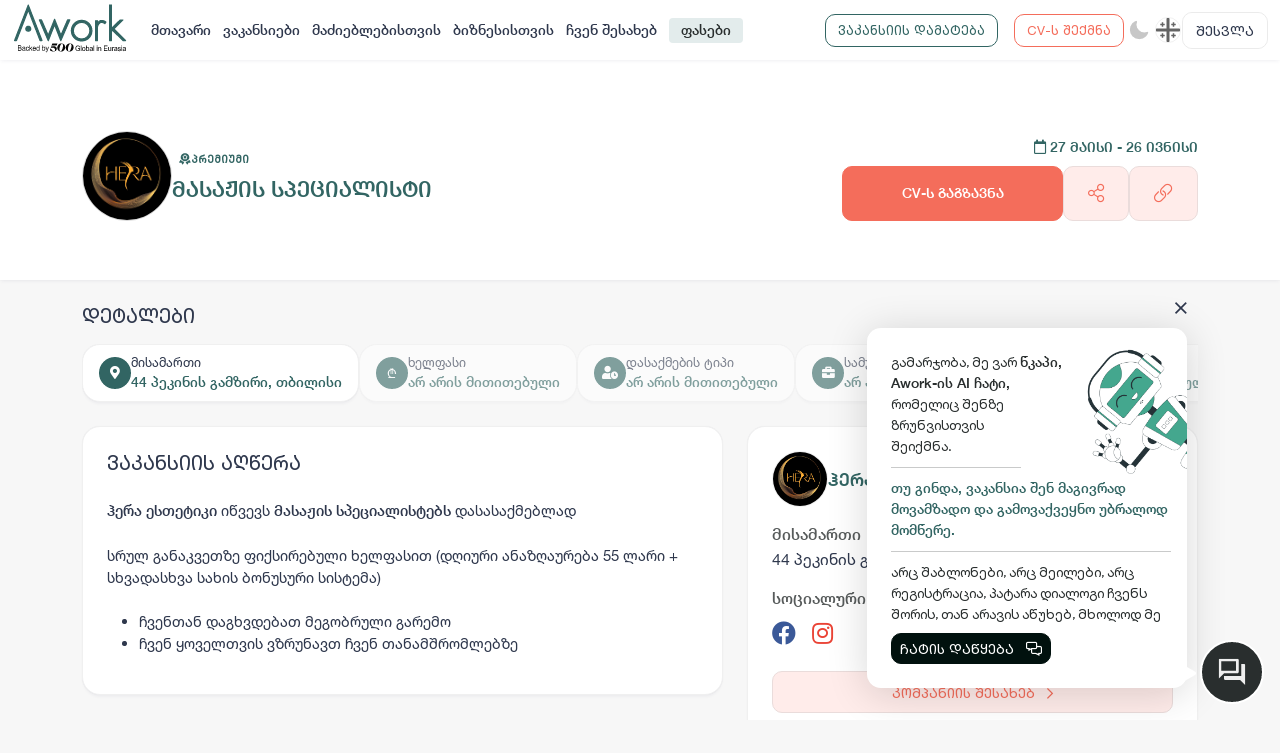

--- FILE ---
content_type: text/html; charset=utf-8
request_url: https://awork.ge/user/vacancy/665477143e74bea2f1738c5f
body_size: 37990
content:
<!DOCTYPE html><html lang="en"><head>
    <meta charset="utf-8">
    <title>ჰერა ესთეტიკ ენდ სპა - მასაჟის სპეციალისტი</title>
    <base href="/">
    <meta name="viewport" content="width=device-width, initial-scale=1.0, maximum-scale=1.0, user-scalable=no">

    <link rel="apple-touch-icon" sizes="180x180" href="assets/apple-touch-icon.png">
    <link rel="icon" type="image/png" sizes="32x32" href="assets/favicon-32x32.png">
    <link rel="icon" type="image/png" sizes="16x16" href="assets/favicon-16x16.png">
    <link rel="manifest" href="assets/site.webmanifest">
    <link rel="mask-icon" href="assets/safari-pinned-tab.svg" color="#2c5e46">
    <meta name="msapplication-TileColor" content="#ffc40d">
    <meta name="theme-color" content="#ffffff">
    <meta name="facebook-domain-verification" content="3dm05ktv15p5rgbaddzluzvvhfehkv">
    <!-- Global site tag (gtag.js) - Google Analytics -->
    <script async="" src="https://www.googletagmanager.com/gtag/js?id=G-C59QSDXJZ7"></script>
    <meta name="facebook-domain-verification" content="3dm05ktv15p5rgbaddzluzvvhfehkv">
    <meta name="facebook-domain-verification" content="joc6fzolmn2kxn4c8e675upgmcsk4s">
    <script>
        window.dataLayer = window.dataLayer || [];
        function gtag() { dataLayer.push(arguments); }
        gtag('js', new Date());

        gtag('config', 'G-C59QSDXJZ7');
    </script>
    <!-- Microsoft clarity -->
    <script type="text/javascript">
        (function (c, l, a, r, i, t, y) {
            c[a] = c[a] || function () { (c[a].q = c[a].q || []).push(arguments) };
            t = l.createElement(r); t.async = 1; t.src = "https://www.clarity.ms/tag/" + i;
            y = l.getElementsByTagName(r)[0]; y.parentNode.insertBefore(t, y);
        })(window, document, "clarity", "script", "d1dkt7pv0x");
    </script>
    <!-- Messenger Chat plugin Code -->
    <style ng-transition="serverApp"></style><meta property="og:title" content="ჰერა ესთეტიკ ენდ სპა - მასაჟის სპეციალისტი"><meta property="og:type" content="website"><meta property="og:image" content="https://blobs.prod.awork.ge/original/7948c63a-a4da-4974-a69f-7973de59d78a-6628eead55b1d66df3bfb0e5-665477143e74bea2f1738c5f.jpg"><meta property="og:image:width" content="5001"><meta property="og:image:height" content="2626"><meta property="og:url" content="https://awork.ge/user/vacancy/665477143e74bea2f1738c5f"><link rel="canonical" href="https://awork.ge/user/vacancy/665477143e74bea2f1738c5f"><link rel="original-source" href="https://awork.ge/user/vacancy/665477143e74bea2f1738c5f"><meta name="description" content="ჰერა ესთეტიკი იწვევს მასაჟის სპეციალისტებს დასასაქმებლად&nbsp;სრულ განაკვეთზე ფიქსირებული ხელფასით (დღიური ანაზღაურება 55 ლარი + სხვადასხვა სახის ბონუსური სისტემა)ჩვენთან დაგხვდებათ მეგობრული გარემოჩვენ ყოველთვის ვზრუნავთ ჩვენ თანამშრომლებზე"><meta property="og:description" content="ჰერა ესთეტიკი იწვევს მასაჟის სპეციალისტებს დასასაქმებლად&nbsp;სრულ განაკვეთზე ფიქსირებული ხელფასით (დღიური ანაზღაურება 55 ლარი + სხვადასხვა სახის ბონუსური სისტემა)ჩვენთან დაგხვდებათ მეგობრული გარემოჩვენ ყოველთვის ვზრუნავთ ჩვენ თანამშრომლებზე"><meta name="keywords" content="ევორქი, ადამიანური რესურსები, სამსახური, დასაქმება, ონლაინ დასაქმება, ვაკანსია, ვაკანსიები, რეზიუმე, სივი, სამუშაო, სამუშაოს მაძიებელი, ბიზნესი, ორგანიზაცია, აპლიკაცია, სამუშაო გამოცდილება, განათლება, უნარები, საოფისე, დისტანციური, ჰიბრიდული, ფრილანსი, სტაჟირება"><meta name="robots" content="noindex, nofollow"></head><body style="--brand: #f46d5b;--primary: #326563;--secondary: #f7f7f7;--tetriary: #ffffff;--footer_bg: #ffffff;--content_bg: #ffffff;--content_bg_modal: #ffffff;--secondary_active: #f0f0f0;--border_color2: #f0f0f0;--border_color: #d9d9d9;--input_bg: #fcf5eb;--base_color: #2f384d;--modal_bg: #FFFFFF;--white: #ffffff"><div id="fb-root"></div>

    <!-- Your Chat plugin code -->
    <div id="fb-customer-chat" class="fb-customerchat">
    </div>

    <script>
        var chatbox = document.getElementById('fb-customer-chat');
        chatbox.setAttribute("page_id", "111930741526417");
        chatbox.setAttribute("attribution", "biz_inbox");
    </script>

    <!-- Your SDK code -->
    <script>
        window.fbAsyncInit = function () {
            FB.init({
                xfbml: true,
                version: 'v14.0'
            });
        };

        (function (d, s, id) {
            var js, fjs = d.getElementsByTagName(s)[0];
            if (d.getElementById(id)) return;
            js = d.createElement(s); js.id = id;
            js.src = 'https://connect.facebook.net/en_US/sdk/xfbml.customerchat.js';
            fjs.parentNode.insertBefore(js, fjs);
        }(document, 'script', 'facebook-jssdk'));
    </script>
    <script>
        function gtag_report_conversion(url) {
            var callback = function () {
                if (typeof (url) != 'undefined') {
                    window.location = url;
                }
            };
            gtag('event', 'conversion', {
                'send_to': 'AW-10945048670/OjS2CLvW3MsDEN7ggOMo',
                'event_callback': callback
            });
            return false;
        }
    </script>
    <!-- Start of HubSpot Embed Code -->
    <script type="text/javascript" id="hs-script-loader" async="" defer="" src="//js-eu1.hs-scripts.com/143840597.js"></script>
    <script>
        // Hide HubSpot chat widget initially
        window.hsConversationsSettings = {
            loadImmediately: false
        };
    </script>
    <!-- End of HubSpot Embed Code -->

<style>@charset "UTF-8";:root{--brand:#f46d5b;--primary:#326563;--secondary:#f7f7f7;--tetriary:#ffffff;--footer_bg:#ffffff;--content_bg:#ffffff;--content_bg_modal:#ffffff;--secondary_active:#3b3122;--border_color2:#f0f0f0;--border_color:#d9d9d9;--input_bg:#fcf5eb;--base_color:#292e2e;--modal_bg:#FFFFFF;--white:#FFFFFF;--paddingLeft:240px;--df-messenger-chat-window-width:400px;--shadow_default:0 3px 3px -1px rgb(10 22 70 / 4%), 0 0 1px 0 rgb(10 22 70 / 6%)}:root{--bs-blue:#0d6efd;--bs-indigo:#6610f2;--bs-purple:#6f42c1;--bs-pink:#da4167;--bs-red:#dc3545;--bs-orange:#fd7e14;--bs-yellow:#ffc107;--bs-green:#198754;--bs-teal:#20c997;--bs-cyan:#0dcaf0;--bs-black:#000;--bs-white:#ffffff;--bs-gray:#6c757d;--bs-gray-dark:#343a40;--bs-gray-100:#f8f9fa;--bs-gray-200:#e9ecef;--bs-gray-300:#dee2e6;--bs-gray-400:#ced4da;--bs-gray-500:#adb5bd;--bs-gray-600:#6c757d;--bs-gray-700:#495057;--bs-gray-800:#343a40;--bs-gray-900:#212529;--bs-brand:#f46d5b;--bs-brand-light:#ffecea;--bs-primary:#326563;--bs-primary-light:#e3ecec;--bs-secondary:#f7f7f7;--bs-tetriary:#ffffff;--bs-warning:#f46d5b;--bs-danger:#ef4747;--bs-success:#38b371;--bs-light:white;--bs-dark:#01110e;--bs-danger-g:#e8112d;--bs-linkedin:#0077b5;--bs-brand-rgb:244, 109, 91;--bs-brand-light-rgb:255, 236, 234;--bs-primary-rgb:50, 101, 99;--bs-primary-light-rgb:227, 236, 236;--bs-secondary-rgb:247, 247, 247;--bs-tetriary-rgb:255, 255, 255;--bs-warning-rgb:244, 109, 91;--bs-danger-rgb:239, 71, 71;--bs-success-rgb:56, 179, 113;--bs-light-rgb:255, 255, 255;--bs-dark-rgb:1, 17, 14;--bs-danger-g-rgb:232, 17, 45;--bs-linkedin-rgb:0, 119, 181;--bs-primary-text-emphasis:#142828;--bs-secondary-text-emphasis:#636363;--bs-success-text-emphasis:#16482d;--bs-info-text-emphasis:#055160;--bs-warning-text-emphasis:#664d03;--bs-danger-text-emphasis:#58151c;--bs-light-text-emphasis:#495057;--bs-dark-text-emphasis:#495057;--bs-primary-bg-subtle:#d6e0e0;--bs-secondary-bg-subtle:#fdfdfd;--bs-success-bg-subtle:#d7f0e3;--bs-info-bg-subtle:#cff4fc;--bs-warning-bg-subtle:#fff3cd;--bs-danger-bg-subtle:#f8d7da;--bs-light-bg-subtle:#fcfcfd;--bs-dark-bg-subtle:#ced4da;--bs-primary-border-subtle:#adc1c1;--bs-secondary-border-subtle:#fcfcfc;--bs-success-border-subtle:#afe1c6;--bs-info-border-subtle:#9eeaf9;--bs-warning-border-subtle:#ffe69c;--bs-danger-border-subtle:#f1aeb5;--bs-light-border-subtle:#e9ecef;--bs-dark-border-subtle:#adb5bd;--bs-white-rgb:255, 255, 255;--bs-black-rgb:0, 0, 0;--bs-font-sans-serif:system-ui, -apple-system, "Segoe UI", Roboto, "Helvetica Neue", "Noto Sans", "Liberation Sans", Arial, sans-serif, "Apple Color Emoji", "Segoe UI Emoji", "Segoe UI Symbol", "Noto Color Emoji";--bs-font-monospace:SFMono-Regular, Menlo, Monaco, Consolas, "Liberation Mono", "Courier New", monospace;--bs-gradient:linear-gradient(180deg, rgba(255, 255, 255, .15), rgba(255, 255, 255, 0));--bs-body-font-family:var(--bs-font-sans-serif);--bs-body-font-size:1rem;--bs-body-font-weight:400;--bs-body-line-height:1.5;--bs-body-color:#212529;--bs-body-color-rgb:33, 37, 41;--bs-body-bg:#ffffff;--bs-body-bg-rgb:255, 255, 255;--bs-emphasis-color:#000;--bs-emphasis-color-rgb:0, 0, 0;--bs-secondary-color:rgba(33, 37, 41, .75);--bs-secondary-color-rgb:33, 37, 41;--bs-secondary-bg:#e9ecef;--bs-secondary-bg-rgb:233, 236, 239;--bs-tertiary-color:rgba(33, 37, 41, .5);--bs-tertiary-color-rgb:33, 37, 41;--bs-tertiary-bg:#f8f9fa;--bs-tertiary-bg-rgb:248, 249, 250;--bs-heading-color:inherit;--bs-link-color:#326563;--bs-link-color-rgb:50, 101, 99;--bs-link-decoration:underline;--bs-link-hover-color:#28514f;--bs-link-hover-color-rgb:40, 81, 79;--bs-code-color:#da4167;--bs-highlight-color:#212529;--bs-highlight-bg:#fff3cd;--bs-border-width:1px;--bs-border-style:solid;--bs-border-color:var(--border_color);--bs-border-color-translucent:rgba(0, 0, 0, .175);--bs-border-radius:.375rem;--bs-border-radius-sm:.25rem;--bs-border-radius-lg:.5rem;--bs-border-radius-xl:1rem;--bs-border-radius-xxl:2rem;--bs-border-radius-2xl:var(--bs-border-radius-xxl);--bs-border-radius-pill:50rem;--bs-box-shadow:0 .5rem 1rem rgba(0, 0, 0, .15);--bs-box-shadow-sm:0 .125rem .25rem rgba(0, 0, 0, .075);--bs-box-shadow-lg:0 1rem 3rem rgba(0, 0, 0, .175);--bs-box-shadow-inset:inset 0 1px 2px rgba(0, 0, 0, .075);--bs-focus-ring-width:.25rem;--bs-focus-ring-opacity:.25;--bs-focus-ring-color:rgba(50, 101, 99, .25);--bs-form-valid-color:#38b371;--bs-form-valid-border-color:#38b371;--bs-form-invalid-color:#dc3545;--bs-form-invalid-border-color:#dc3545}*,*:before,*:after{box-sizing:border-box}@media (prefers-reduced-motion: no-preference){:root{scroll-behavior:smooth}}body{margin:0;font-family:var(--bs-body-font-family);font-size:var(--bs-body-font-size);font-weight:var(--bs-body-font-weight);line-height:var(--bs-body-line-height);color:var(--bs-body-color);text-align:var(--bs-body-text-align);background-color:var(--bs-body-bg);-webkit-text-size-adjust:100%;-webkit-tap-highlight-color:rgba(0,0,0,0)}:root{--bs-breakpoint-xs:0;--bs-breakpoint-sm:576px;--bs-breakpoint-md:768px;--bs-breakpoint-lg:992px;--bs-breakpoint-xl:1200px;--bs-breakpoint-xxl:1750px}:root{--bs-btn-close-filter:}:root{--bs-carousel-indicator-active-bg:#ffffff;--bs-carousel-caption-color:#ffffff;--bs-carousel-control-icon-filter:}:root{--swiper-theme-color:#007aff}:root{--swiper-navigation-size:44px}:root{--brand:#f46d5b;--primary:#326563;--secondary:#f7f7f7;--tetriary:#ffffff;--footer_bg:#ffffff;--content_bg:#ffffff;--content_bg_modal:#ffffff;--secondary_active:#3b3122;--border_color2:#f0f0f0;--border_color:#d9d9d9;--input_bg:#fcf5eb;--base_color:#292e2e;--modal_bg:#FFFFFF;--white:#FFFFFF;--paddingLeft:240px;--df-messenger-chat-window-width:400px;--shadow_default:0 3px 3px -1px rgb(10 22 70 / 4%), 0 0 1px 0 rgb(10 22 70 / 6%)}:root{--swiper-theme-color:$clr-base;--swiper-navigation-size:24px;--swiper-pagination-bullet-width:6px;--swiper-pagination-bullet-height:6px}body{color:var(--base_color);background:var(--secondary);font-family:Helvetica Neue;font-size:14px}*:focus{outline:none!important;box-shadow:none!important}@font-face{font-family:Helvetica Neue;src:url(/assets/fonts/Helvetica-Neue-GEO/HelveticaNeueLTGEO-55Roman.woff2) format("woff2"),url(/assets/fonts/Helvetica-Neue-GEO/HelveticaNeueLTGEO-55Roman.woff) format("woff");font-weight:400;font-style:normal;font-display:swap}@property --angle{syntax:"<angle>";initial-value:0deg;inherits:false}@media (max-width: 1200.98px){body{font-size:14px}}@media print{body{margin:0;color:#000;background-color:#fff;print-color-adjust:exact;-webkit-print-color-adjust:exact}#fb-root{display:none!important}}</style><link rel="stylesheet" href="styles.53413147b9f6e0ca.css" media="print" onload="this.media='all'"><noscript><link rel="stylesheet" href="styles.53413147b9f6e0ca.css"></noscript>


    <app-root _nghost-sc309="" ng-version="13.1.3"><div _ngcontent-sc309="" style="display:none;"><router-outlet _ngcontent-sc309=""></router-outlet><user-layout class="ng-star-inserted"><!----><!----><div style="padding-top: 60px;"><router-outlet></router-outlet><vacancy-details class="ng-tns-c292-0 ng-star-inserted"><div class="wrapper vacancy-detail full-height ng-tns-c292-0 ng-trigger ng-trigger-fadeIn ng-star-inserted" style=""><section class="section-title relative ng-tns-c292-0"><div class="container ng-tns-c292-0"><div class="row align-items-end ng-tns-c292-0"><div class="col-lg-8 ng-tns-c292-0"><div class="vacancy-info position-relative ng-tns-c292-0 align-items-center"><div class="vacancy-company-img ng-tns-c292-0"><img alt="" onerror="this.style.display='none'" class="ng-tns-c292-0" src=""></div><div class="vacancy-content ng-tns-c292-0"><vacancy-badge class="ng-tns-c292-0"><div class="vip-vacancy ng-star-inserted" style=""><div class="badge badge-premium"><img src="/assets/img/icons/premium.svg" alt=""><span translate="">პრემიუმი</span></div></div><!----><!----><!----><!----><!----><!----></vacancy-badge><h4 class="mb-0 mt-2 ng-tns-c292-0"><span class="me-2 ng-tns-c292-0"> მასაჟის სპეციალისტი </span></h4><!----><vacancy-properties class="ng-tns-c292-0"><div class="seasonal-badges ng-star-inserted" style=""><!----><!----><!----><!----><!----><!----></div><!----></vacancy-properties></div></div></div><div class="col-lg-4 mt-3 text-lg-end vacancy-send-col ng-tns-c292-0"><div class="ng-tns-c292-0"><div class="vacancy-start-end-date color-primary d-none-mobile ng-tns-c292-0"><strong class="ng-tns-c292-0"><i class="far fa-calendar ng-tns-c292-0"></i><span class="font-caps-bold ng-tns-c292-0"> 27 მაისი  - 26 ივნისი <!----><!----></span></strong></div><div class="d-flex justify-content-lg-end mt-2 gap-3 d-none-mobile ng-tns-c292-0 ng-star-inserted" style=""><button translate="" class="btn btn-brand btn-lg px-4 py-3 no-wrap font-caps-bold ng-tns-c292-0" style="flex: 8;"> CV-ს გაგზავნა <!----><!----><!----></button><vacancy-share-buttons class="ng-tns-c292-0"><!----><button type="button" placement="bottom" class="btn btn-brand-light btn-lg py-3 height-100 ng-star-inserted"><i class="fal fa-share-alt fa-lg"></i></button><!----><!----><!----><!----><!----></vacancy-share-buttons><button container="body" class="btn btn-brand-light btn-lg py-3 copy-btn ng-tns-c292-0 ng-star-inserted"><i class="fal fa-link fa-lg ng-tns-c292-0"></i></button><!----><!----></div><!----></div></div></div></div></section><section class="ng-tns-c292-0"><div class="container py-4 vacancy-info-container ng-tns-c292-0"><div class="row ng-tns-c292-0"><div class="col-12 vacancy-details-col ng-tns-c292-0 ng-star-inserted" style=""><h5 translate="" class="description-title pb-0 ng-tns-c292-0">დეტალები</h5><div class="content content-card px-0 pt-2 pb-0 mb-3 bg-transparent border-0 bs-none ng-tns-c292-0"><div class="vacancy-overview custom-scroll-light ng-tns-c292-0"><div class="overview-item ng-tns-c292-0"><div class="overview-icon ng-tns-c292-0"><i class="fas fa-map-marker-alt ng-tns-c292-0"></i></div><div class="ng-tns-c292-0"><div translate="" class="overview-item-title ng-tns-c292-0">მისამართი</div><div class="overview-item-info ng-tns-c292-0"><div class="ng-tns-c292-0 ng-star-inserted"> 44 პეკინის გამზირი, თბილისი </div><!----><!----></div></div></div><div class="overview-item ng-tns-c292-0 event-none order-1"><div class="overview-icon ng-tns-c292-0">₾</div><div class="ng-tns-c292-0"><div translate="" class="overview-item-title ng-tns-c292-0">ხელფასი</div><!----><div translate="" class="overview-item-info ng-tns-c292-0 ng-star-inserted"> არ არის მითითებული </div><!----></div></div><div class="overview-item ng-tns-c292-0 event-none order-1"><div class="overview-icon ng-tns-c292-0"><i class="fas fa-user-clock ng-tns-c292-0"></i></div><div class="ng-tns-c292-0"><div translate="" class="overview-item-title ng-tns-c292-0">დასაქმების ტიპი</div><!----><div translate="" class="overview-item-info ng-tns-c292-0 ng-star-inserted"> არ არის მითითებული </div><!----></div></div><div class="overview-item ng-tns-c292-0 event-none order-1"><div class="overview-icon ng-tns-c292-0"><i class="fas fa-briefcase ng-tns-c292-0"></i></div><div class="ng-tns-c292-0"><div translate="" class="overview-item-title ng-tns-c292-0">სამუშაოს ტიპი</div><!----><div translate="" class="overview-item-info ng-tns-c292-0 ng-star-inserted"> არ არის მითითებული </div><!----></div></div><div class="overview-item ng-tns-c292-0 event-none order-1"><div class="overview-icon ng-tns-c292-0"><i class="fas fa-clock ng-tns-c292-0"></i></div><div class="ng-tns-c292-0"><div translate="" class="overview-item-title ng-tns-c292-0">სამუშაო საათები</div><!----><div translate="" class="overview-item-info ng-tns-c292-0 ng-star-inserted"> არ არის მითითებული </div><!----></div></div><!----><!----><!----><!----><!----><!----></div></div></div><!----><div class="col-lg-7 mb-md-4 mb-lg-0 ng-tns-c292-0"><div class="content content-card ng-tns-c292-0"><div class="vacancy-description d-flex align-items-center gap-2 pb-4 ng-tns-c292-0"><h4 translate="" class="description-title mb-0 ng-tns-c292-0">ვაკანსიის აღწერა</h4><!----></div><div class="vacancy-content ng-tns-c292-0"><div class="job-detail-description ng-tns-c292-0"><div class="ng-tns-c292-0 ng-star-inserted" style=""><div><b>ჰერა ესთეტიკი</b> იწვევს <b>მასაჟის სპეციალისტებს</b> დასასაქმებლად&nbsp;</div><div><br></div><div>სრულ განაკვეთზე ფიქსირებული ხელფასით (დღიური ანაზღაურება 55 ლარი + სხვადასხვა სახის ბონუსური სისტემა)</div><div><br></div><div><ul><li>ჩვენთან დაგხვდებათ მეგობრული გარემო</li><li>ჩვენ ყოველთვის ვზრუნავთ ჩვენ თანამშრომლებზე</li></ul></div></div><!----><!----><!----><!----><!----></div></div></div></div><div class="col-lg-5 ng-tns-c292-0"><div class="content content-card company-box ng-tns-c292-0 ng-star-inserted" style=""><business-card class="ng-tns-c292-0 ng-tns-c291-1 ng-star-inserted"><div class="company-overview ng-tns-c291-1 ng-star-inserted"><div class="company-small-card align-items-center ng-tns-c291-1"><!----><div class="company-info ng-tns-c291-1"><h4 class="ng-tns-c291-1"><a class="ng-tns-c291-1" href="/user/business/6628eead55b1d66df3bfb0e5-%E1%83%B0%E1%83%94%E1%83%A0%E1%83%90-%E1%83%94%E1%83%A1%E1%83%97%E1%83%94%E1%83%A2%E1%83%98%E1%83%99-%E1%83%94%E1%83%9C%E1%83%93-%E1%83%A1%E1%83%9E%E1%83%90"> ჰერა ესთეტიკ ენდ სპა </a></h4></div></div><!----><!----><!----><div class="overview-item ng-tns-c291-1 ng-star-inserted"><div translate="" class="text-muted2 font-bold ng-tns-c291-1"> მისამართი </div><div class="overview-item-info font-normal ng-tns-c291-1"> 44 პეკინის გამზირი, თბილისი, საქართველო </div></div><!----><div class="company-socials ng-tns-c291-1 ng-star-inserted"><div translate="" class="text-muted2 font-bold pb-2 ng-tns-c291-1"> სოციალური ქსელები </div><h5 class="ng-tns-c291-1"><!----><a target="_blank" class="me-3 fb-color ng-tns-c291-1 ng-star-inserted" href="https://www.facebook.com/aestethichera?mibextid=LQQJ4d"><i class="fab fa-facebook ng-tns-c291-1"></i></a><!----><a target="_blank" class="me-3 gl-color ng-tns-c291-1 ng-star-inserted" href="https://www.instagram.com/hera_aesthetic_?igsh=MWN2cTdtNnF3bXNscg=="><i class="fab fa-instagram ng-tns-c291-1"></i></a><!----><!----></h5></div><!----><div actions="" class="d-grid width-100 mt-4 ng-tns-c291-1"><a translate="" class="btn btn-brand-light btn-lg ng-tns-c292-0" href="/user/business/6628eead55b1d66df3bfb0e5-%E1%83%B0%E1%83%94%E1%83%A0%E1%83%90-%E1%83%94%E1%83%A1%E1%83%97%E1%83%94%E1%83%A2%E1%83%98%E1%83%99-%E1%83%94%E1%83%9C%E1%83%93-%E1%83%A1%E1%83%9E%E1%83%90"> კომპანიის შესახებ <i class="far fa-chevron-right fa-sm ps-2 ng-tns-c292-0"></i></a></div></div><!----><!----><!----><!----><!----></business-card></div><!----></div></div></div></section><section class="mobile-send-cv-btn d-none ng-tns-c292-0"><div class="row ng-tns-c292-0"><div class="col-12 ng-tns-c292-0"><div class="vacancy-start-end-date color-primary ng-tns-c292-0"><strong class="ng-tns-c292-0"><i class="far fa-calendar ng-tns-c292-0"></i><span class="font-caps-bold ng-tns-c292-0"> 27 მაისი  - 26 ივნისი <!----><!----></span></strong></div><div class="d-flex justify-content-lg-end mt-2 gap-3 ng-tns-c292-0 ng-star-inserted" style=""><button translate="" class="btn btn-brand btn-lg px-4 py-3 no-wrap font-caps-bold ng-tns-c292-0" style="flex: 8;"> CV-ს გაგზავნა <!----><!----><!----></button><vacancy-share-buttons class="ng-tns-c292-0"><!----><button type="button" placement="bottom" class="btn btn-brand-light btn-lg py-3 height-100 ng-star-inserted"><i class="fal fa-share-alt fa-lg"></i></button><!----><!----><!----><!----><!----></vacancy-share-buttons><button container="body" class="btn btn-brand-light btn-lg py-3 copy-btn ng-tns-c292-0 ng-star-inserted"><i class="fal fa-link fa-lg ng-tns-c292-0"></i></button><!----><!----></div><!----></div></div></section><!----></div><!----></vacancy-details><!----></div><app-footer class="ng-star-inserted"><footer><div class="container-fluid px-md-3 px-lg-4"><div class="row"><div class="col-lg-4 pt-3"><div class="footer-logo img-contain"><img src="/assets/img/logo-01_new.svg" width="100" alt=""></div><p translate="" class="text-muted2"> Awork-ი სამუშაოს მაძიებლებსა და კომპანიებს ერთმანეთთან აკავშირებს. კომპანიებს აქვთ შესაძლებლობა ბიზნეს პროფილის მეშვეობით ციფრულად მართონ HR პროცესები, ხოლო მომხმარებლებს შეუძლიათ მარტივად მოძებნონ ვაკანსიები და პლატფორმიდან გაუსვლელად გააგზავნონ აპლიკაციები. </p><div class="socials"><a href="https://www.facebook.com/aworkge" target="_blank"><img src="assets/img/icons/social_fb.svg" width="100%" alt=""></a><a href="https://www.instagram.com/awork.ge/" target="_blank"><img src="assets/img/icons/social_ig.svg" width="100%" alt=""></a><a href="https://www.tiktok.com/@awork.ge" target="_blank"><img src="assets/img/icons/social_tk.svg" width="100%" alt=""></a><a href="https://www.linkedin.com/company/aworkge" target="_blank"><img src="assets/img/icons/social_ln.svg" width="100%" alt=""></a></div></div><div class="col-lg-4 offset-lg-1 pt-3"><div translate="" class="footer-col-title"> ბმულები </div><div><div class="main-links"><a routerlink="./vacancy" href="/user/vacancy"><span translate="">ვაკანსიები</span></a><a routerlink="./job-seekers" href="/user/job-seekers"><span translate="">მაძიებლებისთვის</span></a><a routerlink="./for-business" href="/user/for-business"><span translate=""> ბიზნესისთვის</span></a><a href="/user/about" routerlink="./about"><span translate="">ჩვენ შესახებ</span></a><a routerlink="./pricing" href="/user/pricing"><span translate="">ფასები</span></a></div></div></div><div class="col-lg-3 pt-3"><div translate="" class="footer-col-title"> სიახლეების გამოწერა </div><div class="form-group subs-input-form"><div class="input-group"><input type="email" class="form-control form-control-lg ng-untouched ng-pristine ng-invalid" placeholder="შეიყვანეთ თქვენი ელ.ფოსტა" value=""><button class="input-group-text" disabled=""><small translate=""> გამოწერა </small><!----></button></div></div><div class="terms-links"><a routerlink="privacy" translate="" href="/user/privacy">მონაცემთა დაცვა</a><a routerlink="terms" translate="" href="/user/terms">წესები და პირობები</a><a routerlink="https://blog.awork.ge/" target="_blank" href="/user/https:/blog.awork.ge"><span translate=""> ბლოგი <i class="far fa-external-link"></i></span></a><a routerlink="contact" translate="" href="/user/contact">კონტაქტი</a></div><div class="d-flex justify-content-between mt-4"><div class="d-flex align-items-center gap-4"><a href="https://apps.apple.com/us/app/awork-app/id1635365259" ngbtooltip="Download Awork App for iOS" container="body" target="_blank" class="position-relative"><img src="/assets/img/app-store.svg" width="40" alt=""></a><!----><a href="https://play.google.com/store/apps/details?id=ge.awork" ngbtooltip="Download Awork App for Android" container="body" target="_blank" class="position-relative"><img src="/assets/img/play-store.svg" width="34" alt=""></a><!----></div></div></div></div></div><div class="footer-bottom"><div class="container"><div class="footer-theme-change"><div class="copyright text-muted"><i class="far fa-copyright"></i> 2026 Awork.ge ყველა უფლება დაცულია </div></div></div></div></footer></app-footer><!----></user-layout><!----></div><!----><!----></app-root>
    <!-- Meta Pixel Code -->
    <script>
        !function (f, b, e, v, n, t, s) {
            if (f.fbq) return; n = f.fbq = function () {
                n.callMethod ?
                    n.callMethod.apply(n, arguments) : n.queue.push(arguments)
            };
            if (!f._fbq) f._fbq = n; n.push = n; n.loaded = !0; n.version = '2.0';
            n.queue = []; t = b.createElement(e); t.async = !0;
            t.src = v; s = b.getElementsByTagName(e)[0];
            s.parentNode.insertBefore(t, s)
        }(window, document, 'script',
            'https://connect.facebook.net/en_US/fbevents.js');
        fbq('init', '876628593452844');
        fbq('track', 'PageView');
    </script>
    <noscript><img height="1" width="1" style="display:none"
            src="https://www.facebook.com/tr?id=876628593452844&ev=PageView&noscript=1" /></noscript>
    <!-- End Meta Pixel Code -->

    <link rel="stylesheet" href="https://www.gstatic.com/dialogflow-console/fast/df-messenger/prod/v1/themes/df-messenger-default.css">
    <script src="https://www.gstatic.com/dialogflow-console/fast/df-messenger/prod/v1/df-messenger.js"></script>
<script src="runtime.dfd953efddad65e9.js" type="module"></script><script src="polyfills.9752d2d5b455b6df.js" type="module"></script><script src="scripts.38b145ae71b3c9e7.js" defer=""></script><script src="main.3c75d39729b3a784.js" type="module"></script>


<script id="serverApp-state" type="application/json">{&q;language-transfer-ka&q;:{&q;home&q;:{&q;landing&q;:{&q;platform&q;:&q;ჩვენს პლატფორმაზე მარტივად შეძლებ პროფესიონალური CV-ს შედგენას, ვაკანსიების ადგილმდებარეობით/ფილტრებით მოძიებას და საიტიდან გაუსვლელად CV-ს გაგზავნას&q;,&q;popular&q;:&q;ტრენდული ძიებები&q;,&q;leave_cv&q;:&q;დატოვე CV&q;,&q;find_dream_job&q;:&q;Find your dream job&q;,&q;premium&q;:&q;პრემიუმ ვაკანსიები&q;,&q;latest&q;:&q;უახლესი ვაკანსიები&q;,&q;find_job&q;:&q;მოძებნე ვაკანსია აქ!&q;,&q;dream_job&q;:&q;იპოვე შენი ოცნების სამსახური&q;,&q;add_job&q;:&q;განათავსე ვაკანსია აქ!&q;,&q;all_vacancies&q;:&q;ყველა ვაკანსია&q;,&q;cv_folders&q;:&q;CV ფოლდერები&q;,&q;app_modal&q;:{&q;title&q;:&q;გამოცადე Awork-ის განახლებული დიზაინი&q;,&q;from_app&q;:&q;App Store&q;,&q;from_play&q;:&q;Google Play&q;,&q;dwn_1&q;:&q;გადმოწერე აპლიკაცია&q;,&q;dwn_2&q;:&q;-დან და კიდევ უფრო გაიმარტივე სამსახურის ძიების და CV-ს გაგზავნის პროცესი!&q;,&q;install&q;:&q;გადმოწერა&q;,&q;visit_website&q;:&q;ეწვიე საიტს&q;}},&q;seekers&q;:{&q;title&q;:&q;Job seekers&q;,&q;header&q;:&q;მოძებნე შენზე მორგებული სამსახური შენთან ახლოს&q;,&q;subheader&q;:&q;არ ჩამორჩე შრომის ბაზრის სიახლეებს და გაიმარტივე CV-ს გაგზავნის პროცესი&q;,&q;we_offer&q;:&q;Awork გთავაზობთ&q;,&q;personalization_head&q;:&q;პროფილი&q;,&q;personalization_sub&q;:&q;შეავსე მარტივი ფორმა და უკეთ გააცანი შენი თავი დამსაქმებელს&q;,&q;fill_cv_head&q;:&q;CV-ის შედგენა&q;,&q;fill_cv_sub&q;:&q;მარტივად შექმენი პროფესიონალური CV ან ატვირთე არსებული. დაიმახსოვრე, CV-ს ხარისხს დიდი წონა აქვს&q;,&q;intro_head&q;:&q;ინტრო ვიდეო&q;,&q;intro_sub&q;:&q;თუ სურვილი გაქვს, მოუყევი პოტენციურ დამსაქმებლებს შენს შესახებ 1 წუთიან ვიდეოში&q;,&q;vacancy_page&q;:&q;ვაკანსიების გვერდი&q;,&q;vacancies_sub&q;:&q;ფილტრების მეშვეობით ადვილად მოძებნე ვაკანსია შენთვის მისაღები პირობებით, აღმოაჩინე რუკაზე და იქვე გააგზავნე CV.&q;,&q;search&q;:&q;ძებნა&q;,&q;filters&q;:&q;ფილტრაცია&q;,&q;location&q;:&q;ლოკაცია&q;,&q;search_now&q;:&q;ძებნის დაწყება&q;,&q;send_resume_head&q;:&q;CV-ს გაგზავნა&q;,&q;send_resume_sub&q;:&q;მარტივად მიაგენი სასურველ ვაკანსიას და გააგზავნე CV ერთი დაჭერით.&q;,&q;save_vacancy_head&q;:&q;ვაკანსიების შენახვა&q;,&q;save_vacancy_sub&q;:&q;შეარჩიე ვაკანსიები და შეინახე პროფილის გვერდზე.&q;,&q;visibility_head&q;:&q;პროფილის ორი სტატუსი&q;,&q;visibility_sub&q;:&q;პირველი - ღია, ანუ დამსაქმებელი თვითონ გპოულობს და მეორე - დახურული, შენ თვითონ უგზავნი CV-ს დამსაქმებელს.&q;,&q;categories_head&q;:&q;კატეგორიების გამოწერა&q;,&q;categories_sub&q;:&q;გამოიწერე კონკრეტული კატეგორიების ქვეშ ვაკანსიები და მიიღე ისინი ყოველდღიურად&q;,&q;by_region&q;:&q;აღმოაჩინე აქტიური ვაკანსიები რეგიონების მიხედვით&q;,&q;reviews&q;:&q;მომხმარებლების შეფასება&q;,&q;job_help_head&q;:&q;გსურს დასაქმება?&q;,&q;job_help_sub&q;:&q;დაგვიტოვე შენი საკონტაქტო ინფორმაცია, ჩვენი წარმომადგენელი დაგიკავშირდება და დაგეხმარება სასურველი ვაკანსიის მოძებნაში&q;,&q;job_help&q;:&q;გაგზავნა&q;,&q;job_help_success&q;:&q;თქვენი საკონტაქტო ინფორმაცია წარმატებით გამოიგზავნა. ჩვენი წარმომადგენელი მალე დაგიკავშირდებათ.&q;,&q;subscribe_head&q;:&q;სამუშაოს შეტყობინებები&q;,&q;subscribe_sub&q;:&q;\&q;შემატყობინე\&q; ფუნქციონალის გამოყენებით მიიღე ახალი ვაკანსიების შესახებ ინფორმაცია ელ.ფოსტაზე.&q;,&q;map_count&q;:&q;{{count}} ვაკანსია&q;,&q;map_coming_soon&q;:&q;მალე...&q;}},&q;auth&q;:{&q;user&q;:{&q;text&q;:{&q;signup&q;:&q;რეგისტრაცია&q;,&q;title&q;:&q;მოძებნე შენზე მორგებული სამსახური შენთან ახლოს&q;,&q;title_2&q;:&q;გაიმარტივე CV - ს გაგზავნის პროცედურა, მიიღე შენზე მორგებული შემოთავაზებები და დაზოგე შენი დრო&q;,&q;have_account&q;:&q;გაქვს ანგარიში?&q;,&q;sign_in&q;:&q;შესვლა&q;,&q;sign_up&q;:&q;რეგისტრაცია&q;,&q;authorization&q;:&q;ავტორიზაცია&q;,&q;create_cv_info&q;:&q;CV-ს შექმნისთვის აუცილებელია გქონდეთ Awork-ის ანგარიში&q;,&q;dark&q;:&q;მუქი&q;,&q;light&q;:&q;ნათელი&q;,&q;phone&q;:&q;მობილურის ნომერი&q;,&q;password&q;:&q;პაროლი&q;,&q;forgot&q;:&q;დაგავიწყდა პაროლი?&q;,&q;create_bookmark_info&q;:&q;ვაკანსიის შენახვისთვის აუცილებელია გქონდეთ Awork-ის ანგარიში&q;,&q;signup_success&q;:&q;რეგისტრაცია წარმატებულია!&q;,&q;signup_key&q;:&q;მობილურის ნომერი / ელ. ფოსტა&q;,&q;login&q;:&q;ავტორიზაცია&q;,&q;no_account&q;:&q;არ გაქვს ანგარიში?&q;,&q;signup_business&q;:&q;დაარეგისტრირე ბიზნესი&q;,&q;signup_business_msg&q;:&q;გინდა ვაკანსიის განთავსება?&q;,&q;linkedin_login&q;:&q;LinkedIn-ით ავტორიზაცია&q;},&q;inputs&q;:{&q;phone&q;:&q;მობილურის ნომერი&q;,&q;phone_required&q;:&q;ნომრის მითითება სავალდებულოა&q;,&q;phone_invalid&q;:&q;ნომრის ფორმატი არასწორია&q;,&q;password&q;:&q;პაროლი&q;,&q;full_name&q;:&q;სახელი და გვარი&q;,&q;agree_to&q;:&q;ვეთანხმები Awork-ის&q;,&q;terms&q;:&q;წესებს &a; პირობებს &q;,&q;privacy&q;:&q;მონაცემთა დაცვის პოლიტიკას&q;,&q;notify&q;:&q;მსურს მივიღო სმს შეტყობინებები სიახლეების შესახებ&q;,&q;by_phone&q;:&q;მობილურის ნომრით&q;,&q;by_email&q;:&q;ელ. ფოსტით&q;,&q;signup&q;:&q;ავტორიზაცია&q;,&q;name&q;:&q;კომპანიის დასახელება&q;,&q;email&q;:&q;ელ.ფოსტა&q;,&q;email_required&q;:&q;ელ.ფოსტის მითითება სავალდებულოა&q;,&q;email_invalid&q;:&q;ელ.ფოსტის ფორმატი არასწორია&q;,&q;vat&q;:&q;საიდენტიფიკაციო კოდი&q;},&q;actions&q;:{&q;continue&q;:&q;გაგრძელება&q;},&q;errors&q;:{&q;phone_required&q;:&q;მობილურის ნომერი სავალდებულოა&q;,&q;phone_invalid&q;:&q;მობილურის ნომრის ფორმატი არ არის სწორი, გთხოვთ გადაამოწმოთ&q;,&q;password_required&q;:&q;პაროლი სავალდებულოა&q;,&q;password_length&q;:&q;პაროლი უნდა შედგებოდეს მინიმუმ 8 სიმბოლოსგან&q;,&q;name_invalid&q;:&q;სახელი უნდა შედგებოდეს მინიმუმ ორი სიტყვისგან&q;,&q;name_required&q;:&q;სახელი და გვარი სავალდებულოა&q;,&q;pswd_no_match&q;:&q;პაროლები არ ემთხვევა ერთმანეთს&q;}},&q;business&q;:{&q;text&q;:{&q;register&q;:&q;ბიზნესის რეგისტრაცია&q;,&q;title&q;:&q;შექმენი ბიზნესის პროფილი&q;,&q;title_2&q;:&q;ციფრულად მართეთ HR პროცესები და აწარმოეთ რეკრუტმენტის სრული ციკლი&q;,&q;signup_success&q;:&q;რეგისტრაცია წარმატებულია!&q;,&q;have_account&q;:&q;გაქვს ანგარიში?&q;,&q;login&q;:&q;გაიარე ავტორიზაცია&q;},&q;phs&q;:{&q;phone&q;:&q;ბიზნესის ტელეფონი (მობილური)&q;,&q;name&q;:&q;ბიზნესის სახელი&q;,&q;vat&q;:&q;საიდენტიფიკაციო კოდი&q;,&q;email&q;:&q;ბიზნესის ელ.ფოსტა&q;,&q;password&q;:&q;ანგარიშის პაროლი&q;},&q;actions&q;:{&q;continue&q;:&q;გაგრძელება&q;},&q;errors&q;:{&q;phone_required&q;:&q;ტელეფონის ნომერი სავალდებულოა&q;,&q;name_required&q;:&q;ბიზნესის სახელი სავალდებულოა&q;,&q;vat_required&q;:&q;საიდენტიფიკაციო კოდი სავალდებულოა&q;,&q;email_required&q;:&q;კომპანიის მეილი სავალდებულოა&q;,&q;email_format&q;:&q;მეილის ფორმატი არ არის სწორი&q;,&q;password_required&q;:&q;პაროლი სავალდებულოა&q;,&q;password_length&q;:&q;პაროლი უნდა შედგებოდეს მინიმუმ 8 სიმბოლოსგან&q;,&q;invalid&q;:&q;შეყვანილი მონაცემები არ არის ვალიდური, გთხოვთ გადაამოწმოთ&q;}},&q;forgot&q;:{&q;text&q;:{&q;title&q;:&q;აღადგინე პაროლი ტელეფონით ან არსებობის შემთხვევაში ელ. ფოსტით&q;,&q;title_2&q;:&q;აღადგინე პაროლი&q;,&q;code_sent_to&q;:&q;კოდი გამოგზავნილია&q;,&q;send_success&q;:&q;კოდი წარმატებით გამოიგზავნა&q;,&q;code_correct&q;:&q;კოდი სწორია&q;,&q;email_sent&q;:&q;აღდგენის მეილი გამოგზავნილია მისამართზე {{email}}&q;,&q;change_success&q;:&q;პაროლი წარმატებით შეიცვალა&q;,&q;update&q;:&q;პაროლის განახლება&q;},&q;action&q;:{&q;phone&q;:&q;მობილურით&q;,&q;email&q;:&q;ელ. ფოსტით&q;,&q;back&q;:&q;უკან&q;}},&q;set_phone&q;:{&q;text&q;:{&q;greeting&q;:&q;გამარჯობა,&q;,&q;provide_number&q;:&q;სისტემაში შესასვლელად გთხოვთ მიუთითოთ თქვენი მობილური&q;,&q;logout_question&q;:&q;არ ხარ&q;,&q;logout&q;:&q;გამოსვლა&q;}},&q;unauthenticated&q;:&q;გთხოვთ, გაიაროთ ავტორიზაცია&q;,&q;business_required&q;:&q;გთხოვთ, გაიარეთ ავტორიზაცია ბიზნეს ანგარიშით&q;},&q;profile&q;:{&q;notify&q;:{&q;notify&q;:&q;შემატყობინე&q;,&q;notify_desc&q;:&q;Using &s;Remind me&s; we give you opportunity to receive information about new job listings via email&q;,&q;notify_category&q;:&q;სამუშაოს კატეგორიის მიხედვით&q;,&q;activity&q;:&q;ჩემი აქტივობიდან გამომდინარე&q;,&q;activity_desc&q;:&q;გამოგიგზავნით ვაკანსიებს, რომლებიც ყველაზე ახლოსაა თქვენს პროფილთან და უკვე გაგზავნილ ვაკანსიებთან&q;,&q;category_enter&q;:&q;სამუშაო კატეგორიების მითითებით&q;,&q;category_enter_desc&q;:&q;გამოგიგზავნით ვაკანსიებს იმ სამუშაო კატეგორიებიდან, რომლებსაც თქვენ მიუთითებთ&q;,&q;enter_category&q;:&q;კატეგორიების დამატება&q;,&q;position&q;:&q;პოზიციის დასახელების მიხედვით&q;,&q;position_enter&q;:&q;პოზიციის დასახელებების მითითებით&q;,&q;position_enter_desc&q;:&q;გამოგიგზავნით შეტყობინებას იმ ახალ ვაკანსიებზე, რომელ პოზიციასაც ჩაწერთ ქვემოთ მოცემულ ველში&q;,&q;enter_position&q;:&q;შეიყვანე პოზიციის დასახელება&q;,&q;location&q;:&q;ლოკაციის გამოყენებით&q;,&q;location_enter&q;:&q;ლოკაციის მითითებით&q;,&q;location_enter_desc&q;:&q;გამოგიგზავნით ვაკანსიებს იმ ლოკაციასთან ახლოს, რომელსაც თქვენ მიუთითებთ&q;,&q;notify_desc_no_email&q;:&q;ამ ფუნქციონალის გამოსაყენებლად შეიყვანე&q;,&q;notify_desc_with_email&q;:&q;ამ ფუნქციონალის გამოყენებით შეგიძლია მიიღოთ ახალი ვაკანსიების შესახებ ინფორმაცია ელ. ფოსტაზე.&q;,&q;notify_email&q;:&q;ელ. ფოსტა&q;,&q;require_mail&q;:&q;შემატყობინე ფუნქციონალის ჩასართავად მიუთითეთ თქვენი ელ. ფოსტა&q;,&q;notify_interests&q;:&q;Choose your interests:&q;},&q;profile&q;:{&q;text&q;:{&q;add&q;:&q;დაამატე ახალი პროფილი&q;,&q;current&q;:&q;არსებული პროფილი:&q;,&q;visible_text&q;:&q;გახადე პროფილი ხილვადი დამსაქმებლებისთვის&q;,&q;visible_text_tooltip&q;:&q;თუ თქვენი პროფილი გახდება ხილვადი დამსაქმებლებისთვის, ისინი შეძლებენ თქვენს მიერ შევსებული მონაცემების ნახვას სპეციალურად განკუთვნილ CV-ბაზაში.&q;,&q;visible_on&q;:&q;სპეციალურად მათთვის განკუთვნილ CV ბაზაში, რაც ზრდის თქვენი დასაქმების შანსს&q;,&q;visible_off&q;:&q;გარდა იმ შემთხვევისა, როდესაც კონკრეტულ ვაკანსიაზე გააგზავნით აპლიკაციას&q;,&q;visible_text_on&q;:&q;თქვენი პროფილი ხილვადია დამსაქმებლებისთვის&q;,&q;visible_text_off&q;:&q;თქვენი პროფილი არ არის ხილვადი დამსაქმებლებისთვის&q;,&q;pdf_resume&q;:&q;CV-ის გენერირება PDF-ში&q;},&q;inputs&q;:{&q;name&q;:&q;მიუთითე პროფილის სახელი&q;},&q;phs&q;:{&q;name&q;:&q;დაწერე პროფილი სახელი&q;}},&q;exp&q;:{&q;text&q;:{&q;add&q;:&q;დაამატე სამუშაო გამოცდილება&q;,&q;update&q;:&q;განაახლე სამუშაო გამოცდილება&q;,&q;title&q;:&q;სამუშაო გამოცდილება&q;,&q;present&q;:&q;დღემდე&q;,&q;remove_confirm&q;:&q;ნამდვილად გსურთ {{employer}} გამოცდილების წაშლა?&q;,&q;no_exp&q;:&q;სამუშაო გამოცდილება არ არის მითითებული&q;,&q;invalid_date&q;:&q;არჩეული თვე ან წელი არ არის ვალიდური&q;},&q;inputs&q;:{&q;position&q;:&q;პოზიცია&q;,&q;employer&q;:&q;დამსაქმებელი&q;,&q;working_on&q;:&q;დღემდე&q;,&q;date_from&q;:&q;დან&q;,&q;date_to&q;:&q;მდე&q;,&q;url&q;:&q;დამსაქმებლის URL&q;,&q;employment_type&q;:&q;დასაქმების ტიპი&q;,&q;description&q;:&q;ფუნქცია-მოვალეობები&q;},&q;phs&q;:{&q;position&q;:&q;მიუთითე პოზიციის დასახელება&q;,&q;employer&q;:&q;მიუთითე დამსაქმებლის კომპანიის დასახელება&q;,&q;url&q;:&q;მიუთითე თქვენი დამსაქმებლის URL&q;,&q;df_month&q;:&q;აირჩიე დაწყების თვე&q;,&q;df_year&q;:&q;აირჩიე დაწყების წელი&q;,&q;dt_month&q;:&q;აირჩიე დასრულების თვე&q;,&q;dt_year&q;:&q;აირჩიე დასრულების წელი&q;,&q;description&q;:&q;გვითხარით მეტი თქვენი ფუნქცია-მოვალეობების, პასუხისმგებლობების, მიღწევების და სხვა დეტალების შესახებ.&q;}},&q;edu&q;:{&q;text&q;:{&q;add&q;:&q;დაამატე განათლება&q;,&q;update&q;:&q;განაახლე განათლება&q;,&q;title&q;:&q;განათლება&q;,&q;present&q;:&q;დღემდე&q;,&q;remove_confirm&q;:&q;ნამდვილად გსურთ {{institution}} წაშლა?&q;,&q;no_edu&q;:&q;განათლება არ არის მითითებული&q;},&q;inputs&q;:{&q;institution&q;:&q;უნივერსიტეტი&q;,&q;faculty&q;:&q;ფაკულტეტი&q;,&q;degree&q;:&q;ხარისხი&q;,&q;grade&q;:&q;ქულა (GPA / ETCS)&q;,&q;date_from&q;:&q;დან&q;,&q;date_to&q;:&q;მდე&q;,&q;url&q;:&q;უნივერსიტეტის URL&q;,&q;description&q;:&q;მიღწევები&q;},&q;phs&q;:{&q;institution&q;:&q;მიუთითე უნივერსიტეტის სახელი&q;,&q;faculty&q;:&q;მიუთითე ფაკულტეტის სახელი&q;,&q;degree&q;:&q;აირჩიე ხარისხი&q;,&q;grade&q;:&q;ქულა (GPA / ETCS)&q;,&q;url&q;:&q;უნივერსიტეტის url&q;,&q;df_month&q;:&q;აირჩიე დაწყების თვე&q;,&q;df_year&q;:&q;აირჩიე დაწყების წელი&q;,&q;dt_month&q;:&q;აირჩიე დასრულების თვე&q;,&q;dt_year&q;:&q;აირჩიე დასრულების წელი&q;,&q;description&q;:&q;გვითხარით მეტი თქვენი საქმიანობის, მიღებული ცოდნის და სხვა დეტალების შესახებ&q;}},&q;projects&q;:{&q;text&q;:{&q;add&q;:&q;დაამატე პროექტი&q;,&q;update&q;:&q;პროექტის განახლება&q;,&q;title&q;:&q;პროექტები&q;,&q;present&q;:&q;მდე&q;,&q;remove_confirm&q;:&q;ნამდვილად გსურთ {{project}} წაშლა?&q;,&q;no_projects&q;:&q;პროექტები არ არის მითითებული&q;},&q;inputs&q;:{&q;title&q;:&q;დასახელება&q;,&q;working_on&q;:&q;მიმდინარე&q;,&q;date_from&q;:&q;დან&q;,&q;date_to&q;:&q;მდე&q;,&q;url&q;:&q;პროექტის URL&q;,&q;description&q;:&q;აღწერე პროექტი აქ&q;},&q;phs&q;:{&q;title&q;:&q;მიუთითე დასახელება&q;,&q;url&q;:&q;მიუთითე პროექტის URL&q;,&q;df_month&q;:&q;აირჩიე დაწყების თვე&q;,&q;df_year&q;:&q;აირჩიე დაწყების წელი&q;,&q;dt_month&q;:&q;აირჩიე დასრულების თვე&q;,&q;dt_year&q;:&q;აირჩიე დასრულების წელი&q;,&q;description&q;:&q;გვითხარით მეტი ამ პროექტზე და თქვენს როლზე&q;}},&q;contact&q;:{&q;address&q;:{&q;title&q;:&q;მისამართი&q;,&q;update&q;:&q;მისამართის განახლება&q;,&q;search&q;:&q;მისამართის მოძებნა&q;,&q;na&q;:&q;არ არის ხელმისაწვდომი&q;},&q;phone&q;:{&q;title&q;:&q;მობილურის ნომერი&q;,&q;update&q;:&q;განაახლე მობილურის ნომერი&q;},&q;email&q;:{&q;title&q;:&q;ელ.ფოსტა&q;,&q;update&q;:&q;განაახლე თქვენი ელ.ფოსტა&q;,&q;na&q;:&q;არ არის ხელმისაწვდომი&q;},&q;text&q;:{&q;title&q;:&q;საკონტაქტო ინფორმაცია&q;,&q;update&q;:&q;განაახლე საკონტაქტო ინფორმაცია&q;,&q;address&q;:&q;მისამართი&q;,&q;no_address&q;:&q;მისამართის გარეშე&q;},&q;inputs&q;:{&q;address&q;:&q;მისამართი&q;,&q;phone&q;:&q;მობილური&q;,&q;email&q;:&q;ელ.ფოსტა&q;},&q;phs&q;:{&q;phone&q;:&q;ჩაწერეთ თქვენი მობილური&q;,&q;email&q;:&q;ჩაწერეთ თქვენი ელ.ფოსტა&q;}},&q;skills&q;:{&q;text&q;:{&q;add&q;:&q;უნარების დამატება&q;,&q;title&q;:&q;უნარები&q;,&q;update&q;:&q;დაამატე ან განაახლე უნარები&q;,&q;empty&q;:&q;დაამატე უნარები&q;,&q;no_skill&q;:&q;უნარები არ არის მითითებული&q;}},&q;intro&q;:{&q;text&q;:{&q;add&q;:&q;ინტროს დამატება&q;,&q;update&q;:&q;განაახლე შენი ინტრო&q;,&q;title&q;:&q;გაიცანი {{name}}&q;,&q;upload_pl&q;:&q;აირჩიე ვიდეოს ატვირთვის მეთოდი&q;},&q;inputs&q;:{&q;video_url&q;:&q;ვიდეოს URL&q;},&q;errors&q;:{&q;url_required&q;:&q;ვიდეოს მისამართი აუცილებელია&q;,&q;url_invalid&q;:&q;YouTube-ის ლინკი არასწორია&q;}},&q;cert&q;:{&q;text&q;:{&q;title&q;:&q;სერტიფიკატები&q;,&q;update&q;:&q;განაახლე სერტიფიკატი&q;,&q;add&q;:&q;დაამატე ახალი სერტიფიკატი&q;,&q;na&q;:&q;სერტიფიკატები არაა მითითებული&q;,&q;remove_confirm&q;:&q;ნამდვილად გსურს {{name}} წაშლა სერტიფიკატიდან?&q;,&q;no_certs&q;:&q;სერტიფიკატები არ არის მითითებული&q;},&q;inputs&q;:{&q;name&q;:&q;სერტიფიკატის დასახელება&q;,&q;type&q;:&q;ტიპი&q;,&q;url&q;:&q;URL&q;,&q;image&q;:&q;სურათის ატვირთვა&q;,&q;pdf&q;:&q;ატვირთე PDF ფაილი&q;},&q;phs&q;:{&q;name&q;:&q;სერტიფიკატის დასახელება&q;,&q;cert_type&q;:&q;სერტიფიკატის ტიპი&q;,&q;url&q;:&q;URL&q;,&q;image&q;:&q;სურათის ატვირთვა&q;,&q;pdf&q;:&q;ატვირთე PDF ფაილი&q;},&q;choice&q;:{&q;url&q;:&q;სერტიფიკატის ბმული&q;,&q;image&q;:&q;სურათი&q;,&q;pdf&q;:&q;დოკუმენტი&q;},&q;errors&q;:{&q;name&q;:&q;სერტიფიკატის სახელი სავალდებულოა&q;,&q;url&q;:&q;სერტიფიკატის ვებ მისამართი სავალდებულოა&q;,&q;url_pattern&q;:&q;გთხოვთ, შეიყვანოთ ვალიდური URL&q;,&q;image&q;:&q;სერტიფიკატის სურათი სავალდებულოა&q;,&q;pdf&q;:&q;სერტიფიკატის PDF ფაილი სავალდებულოა&q;}},&q;social&q;:{&q;text&q;:{&q;title&q;:&q;სოციალური ქსელები&q;,&q;update&q;:&q;განაახლე სოციალური ქსელები&q;,&q;no_social&q;:&q;სოციალური ქსელები არ არის მითითებული&q;},&q;inputs&q;:{&q;facebook&q;:&q;Facebook&q;,&q;linkedin&q;:&q;Linkedin&q;,&q;twitter&q;:&q;Twitter&q;,&q;instagram&q;:&q;Instagram&q;,&q;tiktok&q;:&q;TikTok&q;,&q;dribble&q;:&q;Dribble&q;,&q;behance&q;:&q;Behance&q;,&q;other&q;:&q;სხვა&q;},&q;phs&q;:{&q;facebook&q;:&q;Facebook URL&q;,&q;linkedin&q;:&q;LinkedIn URL&q;,&q;twitter&q;:&q;Twitter URL&q;,&q;instagram&q;:&q;Instagram URL&q;,&q;tiktok&q;:&q;TikTok URL&q;,&q;dribble&q;:&q;Dribble URL&q;,&q;behance&q;:&q;Behance URL&q;,&q;other&q;:&q;სხვა URL&q;}},&q;lang&q;:{&q;text&q;:{&q;add&q;:&q;ენის დამატება&q;,&q;update&q;:&q;განაახლე სასაუბრო ენები&q;,&q;title&q;:&q;ენები&q;,&q;select&q;:&q;აირჩიე ენა&q;,&q;empty&q;:&q;სასაუბრო ენები არ არის მითითებული&q;,&q;no_lang&q;:&q;ენები არ არის მითითებული&q;},&q;actions&q;:{&q;add&q;:&q;დამატება&q;}},&q;security&q;:{&q;password&q;:&q;პაროლი&q;,&q;current_password&q;:&q;მიმდინარე პაროლი&q;,&q;new_password&q;:&q;ახალი პაროლი&q;,&q;repeat_password&q;:&q;გაიმეორე ახალი პაროლი&q;,&q;password_change_success&q;:&q;პაროლი წარმატებით განახლდა!&q;,&q;sms_notifications&q;:&q;SMS შეტყობინებები&q;,&q;email_notifications&q;:&q;Email შეტყობინებები&q;,&q;title&q;:&q;უსაფრთხოება&q;,&q;notifications&q;:&q;შეტყობინებების პარამეტრები&q;,&q;email_required&q;:&q;ფუნქციონალის ჩასართავად, გთხოვთ, მიუთითეთ თქვენი ელ. ფოსტა&q;,&q;no_email&q;:&q;ელ. ფოსტა არ გაქვთ მითითებული&q;},&q;success&q;:{&q;update&q;:&q;შენი პროფილი წარმატებით განახლდა&q;,&q;visibility_on&q;:&q;შენი პროფილი არის ხილვადი დამსაქმებლებისთვის&q;,&q;visibility_off&q;:&q;შენი პროფილი არ არის ხილვადი ბიზნესისთვის&q;,&q;email_on&q;:&q;Email შეტყობინებები გააქტიურებულია&q;,&q;email_off&q;:&q;Email შეტყობინებები გათიშულია&q;,&q;sms_on&q;:&q;SMS შეტყობინებები გააქტიურებულია&q;,&q;sms_off&q;:&q;SMS შეტყობინებები გათიშულია&q;},&q;nav&q;:{&q;my_cv&q;:&q;პროფილი&q;,&q;applied&q;:&q;გაგზავნილი აპლიკაციები&q;,&q;saved_jobs&q;:&q;შენახული ვაკანსიები&q;,&q;job_notifications&q;:&q;სამუშაოს შეტყობინებები&q;,&q;settings&q;:&q;პარამეტრები&q;,&q;settings_mobile&q;:&q;პარამ.&q;,&q;applied_mobile&q;:&q;გაგზავნილი აპლიკაციები&q;,&q;saved_jobs_mobile&q;:&q;შენახული ვაკანსიები&q;,&q;job_notifications_mobile&q;:&q;შეტყობ.&q;},&q;cv&q;:{&q;title&q;:&q;ჩემი CV&q;,&q;upload&q;:&q;CV-ს ატვირთვა&q;,&q;success&q;:&q;CV წარმატებით განახლდა&q;,&q;remove&q;:&q;ნამდვილად გსურთ CV წაშლა პროფილიდან?&q;,&q;invalid_type&q;:&q;CV-ს ატვირთვა შესაძლებელია მხოლოდ PDF ფორმატში&q;,&q;choose_style&q;:&q;აირჩიე რეზიუმეს სტილი&q;,&q;choose_style_full&q;:&q;აარჩიე რეზიუმეს სტილი და დააგენერირე PDF ფორმატში&q;,&q;generate&q;:&q;შექმნა&q;},&q;vacancy&q;:{&q;no_data&q;:&q;შენახული ვაკანსიები არ მოიძებნა&q;,&q;not_applied_yet&q;:&q;თქვენ ჯერ არ გაქვთ საიტიდან აპლიკაცია გაგზავნილი&q;,&q;discover&q;:&q;აღმოაჩინე ვაკანსიები&q;},&q;progress&q;:{&q;no_exp&q;:&q;დაამატე შენი სამუშაო გამოცდილება&q;,&q;no_edu&q;:&q;დაამატე მიღებული განათლების შესახებ ინფორმაცია&q;,&q;no_skills&q;:&q;აჩვენე დამსაქმებელს რა უნარებით გამოირჩევი&q;,&q;no_cert&q;:&q;აჩვენე დამსაქმებლებს, რომ ხარ კვალიფიციური&q;,&q;no_image&q;:&q;ატვირთე აკადემიური პროფილი სურათი&q;,&q;no_intro&q;:&q;ატვირთე მოკლე სამოტივაციო ვიდეო&q;,&q;no_contact&q;:&q;მიუთითე საკონტაქტო დეტალები&q;,&q;no_langs&q;:&q;აჩვენე დამსაქმებელს რა ენებს ფლობ&q;,&q;no_certs&q;:&q;აჩვენე დამსაქმებლებს, რომ ხარ კვალიფიციური&q;},&q;image&q;:{&q;add&q;:&q;ატვირთე პროფილის სურათი&q;},&q;text&q;:{&q;bio&q;:&q;ჩემს შესახებ&q;,&q;no_bio&q;:&q;დაამატე შენ შესახებ მოკლე ინფორმაცია&q;,&q;first_name&q;:&q;სახელი&q;,&q;last_name&q;:&q;გვარი&q;,&q;title&q;:&q;პროფესია&q;,&q;specify_title&q;:&q;გთხოვთ, შეიყვანოთ თქვენი პროფესია&q;},&q;phs&q;:{&q;first_name&q;:&q;შეიყვანე სახელი&q;,&q;last_name&q;:&q;შეიყვანე გვარი&q;,&q;title&q;:&q;შეიყვანე პროფესია&q;,&q;string&q;:&q;მაგ.: კურიერი&q;},&q;tooltip&q;:{&q;edit_personal&q;:&q;ზოგადი ინფორმაციის ცვლილება&q;,&q;add_experience&q;:&q;გამოცდილების დამატება&q;,&q;add_education&q;:&q;განათლების დამატება&q;,&q;add_project&q;:&q;პროექტის დამატება&q;,&q;cv_upload&q;:&q;თუ თქვენ გაქვთ პროფესიონალური CV, შეგიძლიათ ატვირთოთ PDF ფორმატით და ვაკანსიაზე აპლიკაციის გაგზავნის დროს Awork-ის პროფილთან ერთად, ისიც იქნება ხილვადი დამსაქმებლისთვის.&q;,&q;intro_upload&q;:&q;ატვირთე 2 წუთამდე სამოტივაციო ვიდეო და უკეთ გააცანი თავი დამსაქმებელი კომპანიის წარმომადგენელს.&q;,&q;add_intro&q;:&q;ინტროს დამატება&q;,&q;edit_intro&q;:&q;ინტროს შეცვლა&q;,&q;edit_address&q;:&q;მისამართის ცვლილება&q;,&q;edit_phone&q;:&q;მობილურის ცვლილება&q;,&q;edit_email&q;:&q;ელ. ფოსტის ცვლილება&q;,&q;edit_social&q;:&q;სოციალური მედიის ცვლილება&q;,&q;edit_skills&q;:&q;უნარების ცვლილება&q;,&q;add_skills&q;:&q;უნარების დამატება&q;,&q;edit_languages&q;:&q;ენების ცვლილება&q;,&q;add_languages&q;:&q;ენების დამატება&q;,&q;edit_certs&q;:&q;სერტიფიკატების ცვლილება&q;,&q;add_certs&q;:&q;სერტიფიკატების დამატება&q;}},&q;langs&q;:{&q;text&q;:{&q;search_ph&q;:&q;აირჩიე ენა&q;,&q;update&q;:&q;განახლება&q;},&q;level&q;:{&q;novice&q;:&q;დამწყები&q;,&q;elementary&q;:&q;ელემენტარული&q;,&q;intermediate&q;:&q;საშუალოდ&q;,&q;advanced&q;:&q;პროფესიონალური&q;,&q;fluent&q;:&q;თავისუფლად&q;,&q;native&q;:&q;მშობლიური&q;}},&q;general&q;:{&q;ok&q;:&q;კარგი&q;,&q;and&q;:&q;და&q;,&q;okay&q;:&q;კარგი&q;,&q;save&q;:&q;შენახვა&q;,&q;yes&q;:&q;კი&q;,&q;no&q;:&q;არა&q;,&q;or&q;:&q;ან&q;,&q;date&q;:&q;თარიღი&q;,&q;accept&q;:&q;დათანხმება&q;,&q;decline&q;:&q;უარყოფა&q;,&q;confirm&q;:&q;დადასტურება&q;,&q;cancel&q;:&q;გაუქმება&q;,&q;error&q;:&q;მოხდა შეცდომა. სცადეთ მოგვიანებით&q;,&q;remove&q;:&q;წაშლა&q;,&q;subscribed&q;:&q;გამოწერილია&q;,&q;email_pl&q;:&q;შეიყვანეთ თქვენი ელ.ფოსტა&q;,&q;app_downloads&q;:&q;{{count}} გადმოწერა&q;,&q;coming_soon&q;:&q;მალე...&q;,&q;not_specified&q;:&q;არ არის მითითებული&q;,&q;georgia&q;:&q;საქართველო&q;,&q;phs&q;:{&q;type_to_search&q;:&q;ძიებისთვის აკრიფეთ&q;,&q;address&q;:&q;მაგ.: რუსთაველის გამზირი&q;,&q;not_found&q;:&q;შედეგები ვერ მოიძებნა&q;,&q;loading&q;:&q;იტვირთება...&q;,&q;select_region&q;:&q;აირჩიეთ რეგიონი&q;},&q;send_code&q;:&q;კოდის გაგზავნა&q;,&q;code_sent&q;:&q;კოდი წარმატებით გამოიგზავნა&q;,&q;salary&q;:&q;ხელფასი&q;,&q;upload&q;:{&q;click&q;:&q;ასატვირთად დააჭირეთ აქ&q;},&q;cities&q;:{&q;placeholder&q;:&q;ქალაქი&q;,&q;city_or_region&q;:&q;ქალაქი/რეგიონი&q;,&q;choice&q;:{&q;all&q;:&q;მონიშნეთ ყველა&q;,&q;clear&q;:&q;გასუფთავება&q;},&q;clear&q;:&q;გასუფთავება&q;},&q;uploader&q;:{&q;invalid_file_image&q;:&q;ფაილი არასწორია, გთხოვთ ატვირთოთ სურათი (jpg, jpeg, png)&q;,&q;invalid_file_doc&q;:&q;ფაილი არასწორია, გთხოვთ ატვირთოთ PDF / Docx ფორმატი&q;,&q;invalid_file_video&q;:&q;ფაილი არასწორია, გთხოვთ ატვირთოთ ვიდეო (mp4, mov)&q;},&q;spheres&q;:{&q;placeholder&q;:&q;კატეგორია&q;,&q;search_ph&q;:&q;აირჩიეთ სფერო&q;,&q;choice&q;:{&q;all&q;:&q;მონიშნე ყველა&q;,&q;other&q;:&q;სხვა&q;,&q;human_resources&q;:&q;ადამიანური რესურსები&q;,&q;administration&q;:&q;ადმინისტრაცია&q;,&q;aviation&q;:&q;ავიაცია&q;,&q;horeca&q;:&q;ჰორეკა&q;,&q;finances&q;:&q;ფინანსები&q;,&q;accounting&q;:&q;ბუღალტერია&q;,&q;sales&q;:&q;გაყიდვები&q;,&q;procurements&q;:&q;შესყიდვები&q;,&q;insurance&q;:&q;დაზღვევა&q;,&q;engineering&q;:&q;ინჟინერია&q;,&q;information_technologies&q;:&q;ინფორმაციული ტექნოლოგიები&q;,&q;logistics&q;:&q;ლოჯისტიკა&q;,&q;legal_services&q;:&q;იურიდიული&q;,&q;marketing&q;:&q;მარკეტინგი&q;,&q;digital_marketing&q;:&q;ციფრული მარკეტინგი&q;,&q;pr&q;:&q;PR&q;,&q;education&q;:&q;განათლება&q;,&q;tourism&q;:&q;ტურიზმი&q;,&q;operations&q;:&q;ოპერაციები&q;,&q;management&q;:&q;მენეჯმენტი&q;,&q;delivery&q;:&q;კურიერი&q;,&q;media&q;:&q;მედია&q;,&q;warehouse_and_packaging&q;:&q;საწყობი და წარმოება&q;,&q;customer_relations&q;:&q;მომხმარებელთან ურთიერთობები&q;,&q;healthcare&q;:&q;ჯანდაცვა&q;,&q;social_services&q;:&q;სოციალური სერვისები&q;,&q;nongovernment&q;:&q;არასამთავრობო&q;,&q;public_sector&q;:&q;საჯარო სექტორი&q;,&q;autoindustry&q;:&q;ავტოინდუსტრია&q;,&q;clear&q;:&q;გასუფთავება&q;,&q;construction&q;:&q;მშენებლობა&q;,&q;retail&q;:&q;საცალო ვაჭრობა&q;,&q;research&q;:&q;კვლევა&q;,&q;consultation&q;:&q;კონსულტაცია&q;,&q;business_consulting&q;:&q;ბიზნეს-კონსულტაცია&q;,&q;finance_institution&q;:&q;ფინანსური ინსტიტუტი&q;,&q;banking_and_finances&q;:&q;საბანკო-საფინანსო&q;,&q;gambling&q;:&q;აზარტული&q;,&q;medical&q;:&q;სამედიცინო&q;,&q;architecture&q;:&q;არქიტექტურა&q;,&q;distribution&q;:&q;დისტრიბუცია&q;,&q;renewable_energy&q;:&q;განახლებადი ენერგია&q;,&q;janitor&q;:&q;დიასახლისი&q;,&q;designer&q;:&q;დიზაინერი&q;,&q;security&q;:&q;უსაფრთხოება&q;,&q;audit&q;:&q;აუდიტი&q;,&q;agriculture&q;:&q;სოფლის მეურნეობა&q;,&q;cook&q;:&q;მზარეული&q;,&q;waiter&q;:&q;მიმტანი&q;,&q;labor_safety&q;:&q;შრომის უსაფრთხოება&q;,&q;data_analysis&q;:&q;მონაცემთა ანალიზი&q;,&q;pharmacy&q;:&q;ფარმაცია&q;,&q;quality_control&q;:&q;ხარისხის კონტროლი&q;,&q;project_management&q;:&q;პროექტების მენეჯმენტი&q;,&q;aesthetics&q;:&q;ესთეტიკა&q;,&q;confectionery&q;:&q;კონდიტერია&q;,&q;driver&q;:&q;მძღოლი&q;,&q;hospitality&q;:&q;ჰორეკა&q;},&q;human_resources&q;:&q;ადამიანური რესურსები&q;,&q;administration&q;:&q;ადმინისტრაცია&q;,&q;aviation&q;:&q;ავიაცია&q;,&q;horeca&q;:&q;ჰორეკა&q;,&q;finances&q;:&q;ფინანსები&q;,&q;accounting&q;:&q;ბუღალტერია&q;,&q;sales&q;:&q;გაყიდვები&q;,&q;procurements&q;:&q;შესყიდვები&q;,&q;insurance&q;:&q;დაზღვევა&q;,&q;engineering&q;:&q;ინჟინერია&q;,&q;information_technologies&q;:&q;ინფორმაციული ტექნოლოგიები&q;,&q;logistics&q;:&q;ლოჯისტიკა&q;,&q;legal_services&q;:&q;იურიდიული&q;,&q;marketing&q;:&q;მარკეტინგი&q;,&q;digital_marketing&q;:&q;ციფრული მარკეტინგი&q;,&q;pr&q;:&q;PR&q;,&q;education&q;:&q;განათლება&q;,&q;tourism&q;:&q;ტურიზმი&q;,&q;operations&q;:&q;ოპერაციები&q;,&q;management&q;:&q;მენეჯმენტი&q;,&q;delivery&q;:&q;კურიერი&q;,&q;media&q;:&q;მედია&q;,&q;warehouse_and_packaging&q;:&q;საწყობი და წარმოება&q;,&q;customer_relations&q;:&q;მომხმარებელთან ურთიერთობები&q;,&q;healthcare&q;:&q;ჯანდაცვა&q;,&q;social_services&q;:&q;სოციალური სერვისები&q;,&q;nongovernment&q;:&q;არასამთავრობო&q;,&q;public_sector&q;:&q;საჯარო სექტორი&q;,&q;autoindustry&q;:&q;ავტოინდუსტრია&q;,&q;other&q;:&q;სხვა&q;},&q;add&q;:&q;დამატება&q;,&q;submit&q;:&q;გაგზავნა&q;,&q;only_with_salaries&q;:&q;მხოლოდ ხელფასიანი&q;,&q;read_more&q;:&q;მეტის წაკითხვა&q;,&q;read_less&q;:&q;ნაკლების წაკითხვა&q;,&q;close&q;:&q;დახურვა&q;,&q;copy_link&q;:&q;ლინკის კოპირება&q;,&q;copied&q;:&q;დაკოპირებულია&q;,&q;copy&q;:&q;კოპირება&q;,&q;replace&q;:&q;ცვლილება&q;,&q;select_all&q;:&q;ყველას მონიშვნა&q;,&q;deselect_all&q;:&q;გასუფთავება&q;,&q;page_not_found&q;:&q;Boo! გვერდი ვერ მოიძებნა&q;,&q;update&q;:{&q;address&q;:&q;მისამართის განახლება&q;},&q;terms&q;:&q;წესები და პირობები&q;,&q;privacy_policy&q;:&q;მონაცემთა დაცვის პოლიტიკა&q;,&q;total&q;:&q;სულ&q;,&q;today&q;:&q;დღეს&q;,&q;seen&q;:&q;ნანახი&q;},&q;employment&q;:{&q;type&q;:&q;დასაქმების ტიპი&q;,&q;ph&q;:&q;გთხოვთ აირჩიეთ დასაქმების ტიპი&q;,&q;choice&q;:{&q;all&q;:&q;ყველა&q;,&q;full_time&q;:&q;სრული განაკვეთი&q;,&q;part_time&q;:&q;არასრული განაკვეთი&q;,&q;hourly&q;:&q;საათობრივი&q;,&q;internship&q;:&q;სტაჟირება&q;,&q;freelance&q;:&q;ფრილანსი&q;,&q;shifts&q;:&q;ცვლები&q;,&q;clear&q;:&q;გასუფთავება&q;}},&q;skills&q;:{&q;text&q;:{&q;search_ph&q;:&q;ძიებისთვის აკრიფეთ&q;,&q;add_skill&q;:&q;უნარის დამატება&q;}},&q;working_type&q;:{&q;type&q;:&q;სამუშაოს ტიპი&q;,&q;ph&q;:&q;გთხოვთ მიუთითეთ სამუშაოს ტიპი&q;,&q;choice&q;:{&q;office&q;:&q;საოფისე&q;,&q;remote&q;:&q;დისტანციური&q;,&q;hybrid&q;:&q;ჰიბრიდული&q;,&q;on_site&q;:&q;საველე&q;,&q;clear&q;:&q;გასუფთავება&q;}},&q;video&q;:{&q;text&q;:{&q;video_not_available&q;:&q;ვიდეო არ არის ხელმისაწვდომი&q;},&q;options&q;:{&q;youtube&q;:&q;YouTube ბმული&q;,&q;upload&q;:&q;ატვირთე მოწყობილობიდან&q;}},&q;_departments&q;:{&q;texts&q;:{&q;department&q;:&q;დეპარტამენტი&q;,&q;search_ph&q;:&q;აირჩიეთ დეპარტამენტი&q;,&q;edit_name&q;:&q;სახელი&q;,&q;sub_departments&q;:&q;ქვე-დეპარტამენტები&q;,&q;choose_color&q;:&q;აირჩიე დეპარტამენტის ფერი&q;,&q;subs_not_exists&q;:&q;ქვე-დეპარტამენტები არ არის დამატებული&q;},&q;actions&q;:{&q;remove&q;:&q;წაშლა&q;,&q;remove_q&q;:&q;დარწმუნებული ხართ, რომ გსურთ არჩეული განყოფილების წაშლა?&q;,&q;edit&q;:&q;რედაქტირება&q;,&q;add&q;:&q;დაამატე დეპარტამენტი&q;,&q;add_sub&q;:&q;დაამატე ქვედეპარტამენტი&q;},&q;success&q;:{&q;add&q;:&q;დეპარტამენტი წარმატებით დაემატა&q;,&q;edit&q;:&q;დეპარტამენტი წარმატებით განახლდა&q;,&q;sub_edit&q;:&q;ქვე-დეპარტამენტი წარმატებით განახლდა&q;,&q;delete&q;:&q;{{name}} დეპარტამენტი წარმატებით წაიშალა&q;,&q;sub_delete&q;:&q;{{name}} წარმატებით წაიშალა&q;},&q;error&q;:{&q;delete&q;:&q;თქვენ არ შეგიძლიათ წაშალოთ ეს განყოფილება, რადგან ის დაკავშირებულია ერთ ან მეტ სამუშაოს აღწერილობასთა, თანამშრომელთან ან ვაკანსიასთან&q;,&q;sub_delete&q;:&q;თქვენ არ შეგიძლიათ წაშალოთ ეს ქვე განყოფილება, რადგან ის დაკავშირებულია ერთ ან მეტ თანამშრომელთან&q;,&q;exists&q;:&q;{{name}} უკვე არსებობს&q;}},&q;jd&q;:{&q;text&q;:{&q;jd&q;:&q;სამუშაოს აღწერილობა&q;,&q;jd_pl&q;:&q;მაგ. დიზაინერი&q;,&q;title&q;:&q;სამუშაოს დასახელება&q;,&q;working_hours&q;:&q;სამუშაო საათები&q;,&q;description&q;:&q;აღწერა&q;,&q;approx_salary&q;:&q;სავარაუდო ხელფასი&q;,&q;requirements&q;:&q;მოთხოვნები&q;,&q;general_info&q;:&q;ზოგადი ინფორმაცია&q;,&q;update_jd&q;:&q;ნამდვილად გსურთ &s;{{value}}&s; განახლება&q;,&q;remove_jd&q;:&q;ნამდვილად გსურთ &s;{{value}}&s; წაშლა&q;,&q;removed_jd&q;:&q;თქვენ &s;{{value}}&s; წარმატებით წაშალეთ&q;,&q;use_jd&q;:&q;გამოიყენე სამუშაოს აღწერილობა&q;,&q;search_ph&q;:&q;ძიებისთვის აკრიფეთ&q;,&q;number_of_vacancies&q;:&q;ვაკანსიების რაოდენობა&q;,&q;number_of_emoployees&q;:&q;თანამშრომლების რაოდენობა&q;,&q;about_the_role&q;:&q;პოზიციის შესახებ&q;,&q;additional_information&q;:&q;დამატებითი ინფორმაცია&q;,&q;saved&q;:&q;{{value}} წარმატებით დაემატა&q;,&q;updated&q;:&q;{{value}} წარმატებით განახლდა&q;,&q;responsibilities&q;:&q;ფუნქცია-მოვალეობები&q;,&q;address&q;:&q;მისამართი&q;,&q;skills&q;:&q;უნარები&q;},&q;actions&q;:{&q;add&q;:&q;სამუშაოს აღწერილობის დამატება&q;}},&q;employee&q;:{&q;text&q;:{&q;personal_information&q;:&q;პერსონალური ინფორმაცია&q;,&q;department_position&q;:&q;დეპარტამენტი &a; პოზიცია&q;,&q;contract_terms&q;:&q;საკონტრაქტო პირობები&q;,&q;payroll&q;:&q;ანაზღაურება&q;,&q;bank_information&q;:&q;საბანკო ინფორმაცია&q;,&q;update&q;:&q;ნამდვილად გსურთ &s;{{value}}&s;-ის მონაცემების განახლება?&q;,&q;remove&q;:&q;ნამდვილად გსურთ &s;{{value}}&s;-ის მონაცემების წაშლა?&q;,&q;removed&q;:&q;თქვენ &s;{{value}}&s; წარმატებით წაშალეთ&q;,&q;use_employee&q;:&q;გამოიყენე თანამშრომელი&q;,&q;search_ph&q;:&q;ძიებისთვის აკრიფეთ&q;,&q;job_title&q;:&q;სამუშოს დასახელება&q;,&q;job_title_pl&q;:&q;დიზაინერი&q;,&q;supervisor&q;:&q;სუპერვაიზერი&q;,&q;bank&q;:&q;ბანკის სახელი&q;,&q;bank_pl&q;:&q;შეიყვანე ბანკის სახელი&q;,&q;iban&q;:&q;ანგარიშის ნომერი&q;,&q;iban_pl&q;:&q;შეიყვანა ანგარიშის ნომერი&q;,&q;salary_type&q;:&q;ხელფასის ტიპი&q;,&q;choose_salary_type&q;:&q;აირჩიე ხელფასის ტიპი&q;,&q;pension_fund&q;:&q;საპენსიო ფონდი&q;,&q;insurance_package_fee&q;:&q;სადაზღვეოს პაკეტის ღირებულება&q;,&q;insurance_paid_by&q;:&q;სადაზღვეო პაკეტს იხდის&q;,&q;insurance_package_fee_pl&q;:&q;შეიყვანე ღირებულება&q;,&q;attach_files&q;:&q;ფაილის მიმაგრება&q;,&q;contract_start&q;:&q;კონტრაქტის დაწყების თარიღი&q;,&q;contract_end&q;:&q;კონტრაქტის დასრულების თარიღი&q;,&q;prohibition_period&q;:&q;გამოსაცდელი პერიოდი&q;,&q;add_an_employee&q;:&q;თანამშრომლის დამატება&q;,&q;basic_information&q;:&q;ძირითადი ინფორმაცია&q;,&q;id_number&q;:&q;პირადი ნომერი&q;,&q;address&q;:&q;საცხოვრებელი მისამართი&q;}},&q;business&q;:{&q;text&q;:{&q;main_text&q;:&q;საუკეთესო კომპანიებს საუკეთესო გუნდები ქმნიან&q;,&q;main_text_desc&q;:&q;აღმოაჩინე ტალანტები Awork-ის მეშვეობით და გააციფრულე HR პროცესები&q;,&q;description&q;:&q;კომპანიის შესახებ&q;,&q;popular_vacancies&q;:&q;მიმდინარე ვაკანსიები&q;,&q;manage_company&q;:&q;კომპანიის მართვა&q;,&q;jd&q;:&q;სამუშაოს აღწერილობა&q;,&q;jd_desc&q;:&q;ყველა თანამშრომელს სასურველია ნათლად ესმოდეს მისი მოვალეობები. თუ გინდა კომპანია მუშაობდეს ეფექტურად, შექმენი სამუშაოს აღწერილობები, მოარგე ის არსებულ თანამშრომლებს ან გამოიყენე ვაკანსიის გამოქვეყნებისას და მარტივად გააგებინე კანდიდატს თუ რას მოელი მისგან.&q;,&q;staff&q;:&q;თანამშრომლები&q;,&q;staff_desc&q;:&q;ეს მოდული დაგეხმარებათ კარგად წარმოიდგინოთ ორგანიზაციული სტრუქტურა, მართოთ არსებული გუნდი, ციფრულად შეინახოთ თანამშრომლების შესახებ ისეთი ინფორმაცია, როგორიცაა პოზიცია, საკონტრაქტო პირობები, ანაზღაურებები, წახალისებები და სხვა. ფილტრები კი დაგიზოგავთ დროს და მარტივად გაპოვნინებთ ნებისმიერ თანამშრომელზე საჭირო მონაცემს.&q;,&q;structure&q;:&q;ორგანიზაციული სტრუქტურა&q;,&q;structure_desc&q;:&q;ნებისმიერი კომპანიისთვის აუცილებელია ფუნქცია-მოვალეობების სწორი გადანაწილება, დელეგირება, ინფორმაციის ცვლის ეფექტური და ცხადი ციკლი.&q;,&q;payroll&q;:&q;Payroll-ების მენეჯმენტი&q;,&q;tasks&q;:&q;Task მენეჯმენტი&q;,&q;documents&q;:&q;დოკუმენტები&q;,&q;analitycs&q;:&q;ანალიტიკა&q;,&q;soon&q;:&q;მალე&q;,&q;seen&q;:&q;ნანახია&q;,&q;recruitment&q;:&q;რეკრუტმენტი&q;,&q;vacancy_mng&q;:&q;ვაკანსიების გამოქვეყნება და მართვა&q;,&q;vacancy_mng_desc&q;:&q;ჩვენ გავამარტივეთ სასურველი კადრების პოვნა, რაც ვაკანსიის სწორად გამოცხადებით იწყება. შეიყვანე ზოგადი ან კონკრეტული ინფორმაცია, მოთხოვნები, სასურველი დეტალები და დაგეგმეთ ვაკანსიის გამოქვეყნების დრო. ასევე, სიმარტივისთვის შეგიძლიათ აღადგინოთ ძველი ვაკანსია ან გამოიყენოთ წინასწარ დამატებული სამუშაოს აღწერილობა.&q;,&q;applicants_mng&q;:&q;აპლიკანტების მენეჯმენტი&q;,&q;applicants_mng_desc&q;:&q;კომპანიის პროფილში შეაგროვე შემოსული CV-ები, დაახარისხე, მიანიჭე შესაბამისი სტატუსები, კომენტარები და გახადე რეკრუტმენტის პროცესი მარტივი, ეფექტური, სასიამოვნო და თავიდან აირიდე შემოსული განცხადებების დუბლირება. ასე უფრო იოლად და დროულად იპოვი გუნდის სასურველ წევრს.&q;,&q;cv_box&q;:&q;CV ფოლდერი&q;,&q;cv_box_desc&q;:&q;გაზარდეთ კომპანიის პოზიციონირება Awork-ზე და მიეცით საშუალება სამუშაოს მაძიებლებს დაგიტოვონ CV ნებისმიერ დროს, თუნდაც ვაკანსია არ გქონდეთ გამოცხადებული. შემოსული CV-ები კი თქვენს ფოლდერში შეგროვდება&q;,&q;cv_db&q;:&q;CV ბანკი&q;,&q;cv_db_desc&q;:&q;აქ თავმოყრილია სამუშაოს მაძიებლების ღია პროფილები და CV-ები. გადახედეთ, მოიძიეთ და თავად შეარჩიეთ გუნდის სასურველი წევრი.&q;,&q;cv_analitycs&q;:&q;ანალიტიკა&q;,&q;cv_analitycs_desc&q;:&q;რეკრუტმენტის ანალიტიკის გვერდი რეალურ დროში გაწვდით დეტალურ და რაოდენობრივ ინფორმაციას ვაკანსიებზე, მიღებულ აპლიკანტებზე, მათ ინტერესებზე, გამოცდილებასა და სხვა ცვლადებზე.&q;,&q;notifications&q;:&q;შეტყობინებები&q;,&q;meeting_organizer&q;:&q;გასაუბრებების ორგანიზება&q;,&q;onboarding&q;:&q;ონბორდინგი&q;,&q;company_reviews&q;:&q;პარტნიორი კომპანიების შეფასება&q;,&q;tasks_desc&q;:&q;დასახეთ მიზნები და ამოცანები რისი მიღწევაც გსურთ, დაავალეთ ის შესაბამის თანამშრომლებს, განსაზღვრეთ დაწყების/დასრულების ვადები და თვალი ადევნეთ შესრულებული სამუშაოს პროგრესს. გუნდური მუშაობისას, ამოცანების მართვის სისტემა გეხმარებათ იყოთ ეფექტური, რომ დაზოგოთ დრო და შეამციროთ ადამიანური შეცდომები.&q;,&q;documents_desc&q;:&q;ჩვენ გთავაზობთ ცენტრალიზებულ დაცულ სივრცეს თქვენი ყველა HR დოკუმენტისთვის - მათ შორის კონტრაქტები, სამუშაო აღწერილობები, გამოცხადებული ვაკანსიები, მიღებული აპლიკაციები, პირადი ფაილები, შინაგანაწესი და სხვა. ყველა ფაილი ინახება შენს ქლაუდ-სივრცეში და მათი ძებნა ნებისმიერ დროს მარტივად შეგიძლია.&q;,&q;analitycs_desc&q;:&q; ანალიტიკის გვერდი რეალურ დროში გაწვდით რაოდენობრივ ინფორმაციას ვაკანსიებზე, აპლიკაციებზე, სტრუქტურაზე და კომპანიის მართვის სხვა ცვლადებზე.&q;,&q;notifications_desc&q;:&q;მონიშნე სფეროები, პროფესიები და ყველა ის პროფილი, რომელიც საჯარო გახდება, შენთან შემოფრინდება შეტყობინების სახით.&q;,&q;meeting_organizer_desc&q;:&q;სპეციალური კალენდრით შეგიძლიათ სასურველ თარიღსა და დროში აპლიკანტთან გასაუბრების ჩანიშვნა (პირისპირ ან ონლაინ გასაუბრება), რაც დაგიზოგავთ დროს და გააუმჯობესებს გასაუბრების ორგანიზების პროცესს.&q;,&q;onboarding_desc&q;:&q;გაამარტივე ახალი თანამშრომლის აყვანის პროცესი, რომ დროულად გაერკვეს თავის მოვალეობებში, გაეცნოს ორგანიზაციულ კულტურას და სწრაფად მოერგოს გუნდს.&q;,&q;main_text_register&q;:&q;რეგისტრაცია&q;,&q;welcome_title&q;:&q;კომპანიის რეგისტრაცია წარმატებით დასრულდა.&q;,&q;welcome_body_1&q;:&q;თქვენ უკვე შეგიძლიათ ისარგებლოთ Awork-ის რეკრუტმენტისა და კომპანიის სტრუქტურის მოდულებით.&q;,&q;welcome_body_2&q;:&q;ნებისმიერი კითხვის შემთხვევაში დაგვიკავშირდით:&q;,&q;public_profile&q;:&q;საჯარო პროფილის ნახვა&q;,&q;no_vacancies&q;:&q;ვაკანსიები ვერ მოიძებნა&q;,&q;vacancy_count&q;:&q;{{total}} ვაკანსია&q;,&q;our_partners&q;:&q;ჩვენი პარტნიორები&q;,&q;partner_companies&q;:&q;პარტნიორი კომპანიები&q;,&q;all_partners&q;:&q;ყველა პარტნიორი&q;,&q;active_vacancy&q;:&q;{{vacancies}} აქტიური ვაკანსია&q;,&q;active_vacancies&q;:&q;{{vacancies}} აქტიური ვაკანსია&q;,&q;courses&q;:&q;კურსები&q;,&q;no_courses&q;:&q;კურსები ვერ მოიძებნა&q;,&q;demo_booking_success&q;:&q;თქვენი მოთხოვნა მიღებულია. ჩვენი ანგარიშების მენეჯერი მალე დაგიკავშირდებათ&q;},&q;price&q;:{&q;title&q;:&q;ღირებულება&q;,&q;currency&q;:{&q;title&q;:&q;ვალუტა&q;,&q;gel&q;:&q;ლარი&q;,&q;usd&q;:&q;აშშ დოლარი&q;,&q;eur&q;:&q;ევრო&q;}},&q;sidebar&q;:{&q;settings&q;:&q;პარამეტრები&q;,&q;presence&q;:&q;კომპანიის პროფილი&q;,&q;payments&q;:&q;გადახდები&q;,&q;security&q;:&q;უსაფრთხოება&q;,&q;departments&q;:&q;დეპარტამენტები&q;,&q;branches&q;:&q;ფილიალები&q;,&q;brands&q;:&q;ბრენდები&q;,&q;book_a_demo&q;:&q;დემოს დაჯავშნა&q;},&q;presence&q;:{&q;general&q;:&q;ზოგადი ინფორმაცია&q;,&q;name&q;:&q;კომპანიის დასახელება&q;,&q;vat&q;:&q;საიდენტიფიკაციო კოდი&q;,&q;website&q;:&q;კომპანიის ვებ-გვერდი&q;,&q;email&q;:&q;ელ.ფოსტა&q;,&q;phone&q;:&q;მობილური&q;,&q;about_us&q;:&q;ჩვენს შესახებ&q;,&q;sphere&q;:&q;სფერო&q;,&q;slogan&q;:&q;სლოგანი&q;,&q;description&q;:&q;კომპანიის შესახებ&q;,&q;address&q;:&q;მისამართი&q;,&q;contact&q;:&q;საკონტაქტო პირი&q;,&q;contact_person&q;:&q;საკონტაქტო პირი&q;,&q;contact_phone&q;:&q;საკონტაქტო ნომერი&q;,&q;update_success&q;:&q;ბიზნესის ინფორმაცია წარმატებით განახლდა&q;,&q;social&q;:&q;სოციალური ქსელები&q;,&q;facebook&q;:&q;Facebook&q;,&q;linkedin&q;:&q;Linkedin&q;,&q;twitter&q;:&q;Twitter&q;,&q;instagram&q;:&q;Instagram&q;,&q;company_profile&q;:&q;კომპანიის შესახებ&q;,&q;brand_name&q;:&q;ბრენდის დასახელება&q;,&q;brand_name_tooltip&q;:&q;ბრენდის დასახელება იქნება ხილვადი საიტის მომხმარებლებისთვის&q;,&q;contact_email&q;:&q;საკონტაქტო ელ. ფოსტა&q;,&q;hr_email&q;:&q;ელ.ფოსტა სადაც მსურს მივიღო CV-ები&q;,&q;hr_email_text&q;:&q;ახალი აპლიკანტების შესახებ შეტყობინებებს ამ მეილზე მიიღებთ.&q;,&q;facebook_error&q;:&q;გთხოვთ შეიყვანოთ facebook-ის ლინკი&q;,&q;instagram_error&q;:&q;გთხოვთ შეიყვანოთ instagram-ის ლინკი&q;,&q;twitter_error&q;:&q;გთხოვთ შეიყვანოთ twitter-ის ლინკი&q;,&q;linkedin_error&q;:&q;გთხოვთ შეიყვანოთ linkedin-ის ლინკი&q;},&q;security&q;:{&q;password&q;:&q;პაროლი&q;,&q;current_password&q;:&q;მიმდინარე პაროლი&q;,&q;new_password&q;:&q;ახალი პაროლი&q;,&q;repeat_password&q;:&q;გაიმეორე ახალი პაროლი&q;,&q;password_change_success&q;:&q;პაროლი წარმატებით განახლდა!&q;,&q;phone&q;:&q;მობილური&q;,&q;new_phone&q;:&q;ახალი მობილური&q;,&q;email&q;:&q;ელ.ფოსტა&q;,&q;new_email&q;:&q;ახალი ელ.ფოსტა&q;,&q;email_change_success&q;:&q;ელ.ფოსტა წარმატებით განახლდა!&q;,&q;change_phone&q;:&q;მობილურის შეცვლა&q;,&q;change_email&q;:&q;ელ.ფოსტის შეცვლა&q;},&q;apps&q;:{&q;text&q;:{&q;remove_confirm&q;:&q;ნამდვილად გსურთ ამ კომენტარის წაშლა?&q;,&q;add_status_comment&q;:&q;დაამატეთ კომენტარი სტატუსის ცვლილებას:&q;,&q;vacancy&q;:&q;ვაკანსია&q;,&q;department&q;:&q;დეპარტამენტი&q;,&q;status&q;:&q;სტატუსი&q;,&q;sphere&q;:&q;კატეგორია&q;,&q;add_comment&q;:&q;დაამატეთ კომენტარი&q;,&q;absent_alert&q;:&q;გაითვალისწინეთ, რომ ამ სტატუსის არჩევის შემთხვევაში აპლიკანტი მიიღებს მეილს დარღვევის შესახებ&q;},&q;phs&q;:{&q;comment&q;:&q;შეიყვანეთ კომენტარი&q;,&q;vacancy&q;:&q;აირჩიეთ ვაკანსია&q;,&q;sphere&q;:&q;აირჩიეთ სამუშაოს კატეგორია&q;},&q;success&q;:{&q;status_change&q;:&q;სტატუსი წარმატებით შეიცვალა.&q;}},&q;vacancy&q;:{&q;text&q;:{&q;start_date&q;:&q;გამოქვეყნების თარიღი&q;,&q;end_date&q;:&q;დასრულების თარიღი&q;,&q;start_date_tooltip&q;:&q;ვაკანსია დაიდება 30 დღით&q;,&q;type&q;:&q;ვაკანსიის ტიპი&q;,&q;sphere&q;:&q;ვაკანსიის კატეგორია&q;,&q;branch&q;:&q;ფილიალი&q;,&q;branches&q;:&q;ფილიალები&q;,&q;complete_confirm&q;:&q;ნამდვილად გსურთ ვაკანსიის &s;{{name}}&s; დასრულება?&q;,&q;complete_success&q;:&q;Vacancy completed successfully&q;,&q;received&q;:&q;მიღებული აპლიკაციები&q;,&q;analytics&q;:&q;ვაკანსიის ანალიტიკა&q;,&q;share&q;:&q;ვაკანსიის გაზიარება&q;,&q;active&q;:&q;აქტიური&q;,&q;all&q;:&q;ყველა&q;},&q;phs&q;:{&q;sphere&q;:&q;აირჩიეთ სამუშაოს კატეგორია&q;}},&q;crumbs&q;:{&q;employees&q;:&q;თანამშრომლები&q;,&q;jds&q;:&q;სამუშაოს აღწერილობა&q;,&q;vacancies&q;:&q;ვაკანსიები&q;,&q;applications&q;:&q;აპლიკანტები&q;,&q;cv_boxes&q;:&q;CV ფოლდერი&q;,&q;settings&q;:&q;პარამეტრები&q;,&q;presence&q;:&q;კომპანიის მონაცემები&q;,&q;security&q;:&q;უსაფრთხოება&q;,&q;payments&q;:&q;გადახდები&q;,&q;branches&q;:&q;ფილიალები&q;,&q;add_branch&q;:&q;ფილიალის დამატება&q;,&q;cv_bank&q;:&q;CV ბანკი&q;,&q;education&q;:&q;განათლება&q;,&q;courses&q;:&q;კურსები&q;,&q;active&q;:&q;აქტიური&q;,&q;brands&q;:&q;ბრენდები&q;},&q;analytics&q;:{&q;applications&q;:&q;აპლიკანტები&q;,&q;vacancy_app_left&q;:&q;გამოტოვება (app)&q;,&q;vacancy_app_right&q;:&q;შენახვა (app)&q;,&q;vacancy_app_up&q;:&q;აპლიკანტები (app)&q;,&q;unique_views&q;:&q;უნიკალური ნახვები&q;,&q;sum_stats&q;:&q;ჯამური სტატისტიკა&q;,&q;applicant_stats&q;:&q;აპლიკანტების სტატისტიკა&q;,&q;send_profile&q;:&q;პროფილი გააზიარა&q;,&q;send_cv&q;:&q;CV გააზიარა&q;,&q;send_both&q;:&q;პროფილი და CV გააზიარა&q;,&q;compare&q;:&q;შეადარე ვაკანსია&q;,&q;select&q;:&q;აირჩიე ვაკანსია&q;,&q;by_day&q;:&q;დღეების მიხედვით&q;,&q;day&q;:&q;დღე&q;},&q;brand&q;:{&q;text&q;:{&q;add&q;:&q;ახალი ბრენდის დამატება&q;,&q;name&q;:&q;ბრენდის სახელი&q;,&q;email&q;:&q;ელ. ფოსტა&q;,&q;slogan&q;:&q;სლოგანი&q;,&q;description&q;:&q;აღწერა&q;,&q;add_success&q;:&q;ბრენდი წარმატებით დაემატა&q;,&q;update_success&q;:&q;ბრენდი წარმატებით განახლდა&q;},&q;ph&q;:{&q;search&q;:&q;მოძებნეთ ბრენდი&q;},&q;action&q;:{&q;add&q;:&q;დაამატე ბრენდი&q;,&q;new&q;:&q;ახალი ბრენდი&q;,&q;edit&q;:&q;რედაქტირება&q;}},&q;branch&q;:{&q;text&q;:{&q;add&q;:&q;ახალი ფილიალის დამატება&q;,&q;update&q;:&q;ფილიალის განახლება&q;,&q;name&q;:&q;ფილიალის სახელი&q;,&q;image&q;:&q;სურათი&q;,&q;address&q;:&q;მისამართი&q;,&q;on_map&q;:&q;ფილიალები რუკაზე&q;,&q;upload_img&q;:&q;ფილიალის სურათის ატვირთვა&q;,&q;ph&q;:&q;მოძებნეთ ფილიალი&q;},&q;action&q;:{&q;add&q;:&q;დამატება&q;,&q;update&q;:&q;განახლება&q;,&q;edit&q;:&q;რედაქტირება&q;,&q;on_map&q;:&q;ფილიალების რუკაზე ჩვენება&q;,&q;new&q;:&q;ფილიალის დამატება&q;},&q;success&q;:{&q;add&q;:&q;ფილიალი {{name}} წარმატებით დაემატა&q;,&q;update&q;:&q;ფილიალი {{name}} წარმატებით განახლდა&q;}},&q;course&q;:{&q;text&q;:{&q;name&q;:&q;კურსის სახელი&q;,&q;keywords&q;:&q;საკვანძო სიტყვები&q;,&q;short_text&q;:&q;მოკლე აღწერა&q;,&q;image&q;:&q;სურათი&q;,&q;content&q;:&q;სრული აღწერა&q;,&q;url&q;:&q;ვებ მისამართი&q;,&q;add_success&q;:&q;კურსი წარმატებით დაემატა&q;,&q;update_success&q;:&q;კურსი წარმატებით განახლდა&q;,&q;title&q;:&q;კურსები&q;,&q;duration&q;:&q;ხანგრძლივობა&q;,&q;category&q;:&q;კატეგორია&q;,&q;level&q;:&q;დონე&q;,&q;location&q;:&q;მდებარეობა&q;,&q;signup_date&q;:&q;რეგისტრაციის ვადა&q;,&q;start_date&q;:&q;დაწყების თარიღი&q;,&q;results&q;:&q;კურსის შემდეგ:&q;,&q;syllabus&q;:&q;სილაბუსი&q;,&q;additional&q;:&q;დამატებითი ფაილები&q;,&q;confirm_publish&q;:&q;გსურთ \&q;{{name}}\&q; კურსის გამოქვეყნება?&q;,&q;confirm_unpublish&q;:&q;გსურთ გამოქვეყნებული \&q;{{name}}\&q; კურსის დამალვა?&q;,&q;confirm_remove&q;:&q;გსურთ \&q;{{name}}\&q; კურსის წაშლა?&q;,&q;price&q;:&q;ფასი&q;},&q;phs&q;:{&q;name&q;:&q;შეიყვანეთ კურსის დასახელება&q;,&q;keywords&q;:&q;მაგ.: დიზაინი, ფოტოშოპი, ანგულარი...&q;,&q;short_text&q;:&q;მოკლედ გააცანით თქვენი კურსი (100 სიმბოლო ან ნაკლები)&q;,&q;content&q;:&q;აღწერეთ თქვენი კურსი დეტალურად&q;,&q;url&q;:&q;შეიყვანეთ თქვენი კურსის ვებ მისამართი&q;,&q;results&q;:&q;რა შეეძლება კურსდამთავრებულს?&q;,&q;signup_date&q;:&q;აირჩიეთ თარიღი&q;,&q;start_date&q;:&q;აირჩიეთ თარიღი&q;},&q;actions&q;:{&q;add&q;:&q;ახალი კურსის დამატება&q;,&q;update&q;:&q;კურსის განახლება&q;,&q;save&q;:&q;შენახვა&q;,&q;delete&q;:&q;წაშლა&q;,&q;publish&q;:&q;გამოქვეყნება&q;,&q;published&q;:&q;გამოქვეყნებული&q;,&q;copy_url&q;:&q;დაკოპირება&q;}}},&q;actions&q;:{&q;continue&q;:&q;გაგრძელება&q;},&q;vacancy&q;:{&q;tooltip&q;:{&q;expand&q;:&q;ახალ ტაბში გახსნა&q;,&q;close&q;:&q;დახურვა&q;},&q;text&q;:{&q;new&q;:&q;ახალი&q;,&q;suggest_similar&q;:&q;გსურთ მსგავსი ვაკანსიების ნახვა?&q;,&q;estimated_salary&q;:&q;მიახლოებითი ხელფასი&q;,&q;ends_at&q;:&q;აპლიკაცია სრულდება:&q;,&q;category&q;:&q;სამუშაოს კატეგორია&q;,&q;responsibilities&q;:&q;ფუნქცია-მოვალეობები:&q;,&q;requirements&q;:&q;საჭირო კვალიფიკაცია:&q;,&q;details&q;:&q;დეტალები&q;,&q;description&q;:&q;ვაკანსიის აღწერა&q;,&q;post_date&q;:&q;გამოქვეყნების თარიღი&q;,&q;location&q;:&q;ლოკაცია&q;,&q;gender&q;:&q;სქესი&q;,&q;salary&q;:&q;ხელფასი&q;,&q;details_responsibilities&q;:&q;ვაკანსიის დეტალები&q;,&q;vtype&q;:&q;ვაკანსიის ტიპი&q;,&q;payment&q;:&q;გადახდა&q;,&q;publish&q;:&q;გამოქვეყნება&q;,&q;job_title&q;:&q;სამუშაოს დასახელება&q;,&q;end_date_tooltip&q;:&q;მაქსიმალური ხანგრძლივობა შეადგენს 30 დღეს&q;,&q;vacancy_details_tooltip&q;:&q;ვაკანსიის დეტალები სასურველია მოიცავდეს: ვაკანსიის შესახებ მოკლე ინფორმაციას, მოთხოვნებს, მოვალეობებს და დამატებით პირობებს&q;,&q;address_tooltip&q;:&q;მისამართის მითითება დაეხმარება სამუშაოს მაძიებელს აღმოაჩინოს ვაკანსია რუკის გამოყენებით&q;,&q;approx_tooltip&q;:&q;მაგ. 800, 800-1000, 1000+&q;,&q;vacancy_details&q;:&q;ვაკანსიის დეტალები&q;,&q;expire_date&q;:&q;ვადის გასვლის თარიღი&q;,&q;expire&q;:&q;ვადის გასვლა&q;,&q;job_title_pl&q;:&q;მაგ. დიზაინერი&q;,&q;total&q;:&q;{{amount}}&q;,&q;drag_search&q;:&q;ძიება გადაადგილებისას&q;,&q;map&q;:&q;რუკა&q;,&q;choose_card&q;:&q;აირჩიე ბარათი&q;,&q;no_cards&q;:&q;ბარათი არ არის დამატებული&q;,&q;card_success_info&q;:&q;ბარათით გადახდით შემთხვევაში, ტრანზაქციის დადასტურების შემდეგ ვაკანსია გააქტიურდება არჩეულ თარიში&q;,&q;invoice_payment&q;:&q;ინვოისით გადახდა&q;,&q;invoice_success_info&q;:&q;ინვოისით გადახდის არჩევის შემთხვევაში ვაკანსია გამოქვეყნდება ჩვენს ანგარიშზე თანხის ასახვის შემდეგ. გთხოვთ, საგადახდო ქვითარი გამოგვიგზავნოთ ელ. ფოსტაზე:&q;,&q;no_results&q;:&q;შედეგი არ მოიძებნა&q;,&q;vacancy_type&q;:&q;ვაკანსიის ტიპი&q;,&q;status&q;:&q;სტატუსი&q;,&q;Category&q;:&q;კატეგორია&q;,&q;received_applications&q;:&q;მიღებული აპლიკაციები&q;,&q;publish_date&q;:&q;გამოქვეყნების თარიღი&q;,&q;hr_email&q;:&q;ელ.ფოსტა სადაც მსურს მივიღო CV-ები&q;,&q;images&q;:&q;სურათები&q;,&q;hr_email_pl&q;:&q;აპლიკაციები გამოიგზავნება ამ მეილზე&q;,&q;vacancies&q;:&q;ვაკანსიები&q;,&q;pin_count&q;:&q;{{count}} ვაკანსია&q;,&q;pin_counts&q;:&q;{{count}} ვაკანსია&q;,&q;additional_vacancy&q;:&q;და კიდევ {{count}} ვაკანსია&q;,&q;additional_vacancies&q;:&q;და კიდევ {{count}} ვაკანსია&q;,&q;anonym_tooltip&q;:&q;ანონიმურობის შემთხვევაში ვაკანსიის საფასურს დაემატება {{x}} ლარი&q;,&q;anonym&q;:&q;ანონიმურად განთავსება&q;,&q;external_link&q;:&q;გარე ვაკანსიის ბმული&q;,&q;external_tooltip&q;:&q;მიუთითეთ საიტის ბმული თუ გსურთ აპლიკანტმა CV თქვენს საიტზე არსებული ფორმის მეშვეობით გამოაგზავნოს&q;,&q;bonus&q;:&q;+ ბონუსი&q;,&q;no_cv&q;:&q;სივის გარეშე აპლიკანტების მიღება&q;,&q;regions&q;:&q;რეგიონები&q;,&q;address&q;:&q;მისამართი&q;,&q;address_type&q;:&q;მისამართის ტიპი&q;,&q;exact_address&q;:&q;ზუსტი მისამართი&q;,&q;brand&q;:&q;ბრენდი&q;,&q;region&q;:&q;რეგიონი&q;,&q;regions_1&q;:&q;{{reg0}}&q;,&q;regions_2&q;:&q;{{reg0}} და {{reg1}}&q;,&q;regions_3&q;:&q;{{reg0}}, {{reg1}} და {{reg2}}&q;,&q;regions_4&q;:&q;{{reg0}}, {{reg1}} და {{count}} სხვა&q;,&q;benefits&q;:&q;ბენეფიტები&q;,&q;benefits_full&q;:&q;დაამატეთ ინფორმაცია ბენეფიტების შესახებ&q;,&q;seasonal_details&q;:&q;სეზონური მახასიათებლებლი&q;,&q;seasonal_details_full&q;:&q;დაამატეთ დეტალური ინფორმაცია სეზონური მახასიათებლების შესახებ&q;,&q;student&q;:&q;სტუდენტური ვაკანსია&q;,&q;student_sm&q;:&q;სტუდენტური&q;,&q;accomodation&q;:&q;საცხოვრებელი&q;,&q;transportation&q;:&q;ტრანსპორტი&q;,&q;food&q;:&q;კვება&q;,&q;uniform&q;:&q;ფორმა&q;,&q;insurance&q;:&q;დაზღვევა&q;,&q;renew&q;:&q;მსურს, ვაკანსია განახლდეს 2 კვირის შემდეგ&q;,&q;salary_more&q;:&q;{{text}}{{currency}} -დან&q;,&q;workdays&q;:&q;სამუშაო დღეები&q;,&q;workdays_full&q;:&q;სამუშაო დღეები&q;,&q;rest_days&q;:&q;დასვენების დღეები&q;,&q;rest_short&q;:&q;დასვენება&q;},&q;business&q;:{&q;title&q;:&q;დამსაქმებლის შესახებ&q;,&q;name&q;:&q;სახელი&q;,&q;category&q;:&q;კატეგორია&q;,&q;established&q;:&q;დაარსდა&q;,&q;location&q;:&q;ლოკაცია&q;,&q;phone&q;:&q;ნომერი&q;,&q;email&q;:&q;ელ.ფოსტა&q;,&q;socials&q;:&q;სოციალური ქსელები&q;,&q;address&q;:&q;მისამართი&q;,&q;slogan&q;:&q;სლოგანი&q;},&q;struct&q;:{&q;title&q;:&q;ვაკანსიის დამატება&q;,&q;new&q;:{&q;title&q;:&q;ახალი ვაკანსიის შექმნა&q;,&q;message&q;:&q;შექმენი ახალი ვაკანსია მარტივად&q;},&q;seasonal&q;:{&q;title&q;:&q;სეზონური ვაკანსიის დამატება&q;,&q;message&q;:&q;თუკი გსურთ თქვენი ვაკანსია ჩანდეს ცალკე გამოყოფილად სეზონურ ვაკანსიებში, მაშინ აირჩიეთ ეს ვარიანტი&q;,&q;add&q;:&q;ახალი სეზონური ვაკანსია&q;},&q;jd&q;:{&q;title&q;:&q;სამუშაოს აღწერილობის გამოყენებით&q;,&q;message&q;:&q;აირჩიეთ წინასწარ შედგენილი სამუშაოს აღწერილობა და გამოიყენეთ მასში არსებული ინფორმაცია ვაკანსიის გამოსაქვეყნებლად&q;},&q;staff&q;:{&q;title&q;:&q;არსებული თანამშრომლის ფუნქცია-მოვალეობების გამოყენებით&q;,&q;message&q;:&q;აირჩიეთ კონკრეტული თანამშრომელი და გამოიყენეთ მისი ფუნქცია-მოვალეობები და სხვა საკონტრაქტო პირობები მსგავსი ვაკანსიის გამოსაქვეყნებლად&q;}},&q;apply&q;:{&q;text&q;:{&q;first_name&q;:&q;სახელი&q;,&q;last_name&q;:&q;გვარი&q;,&q;phone&q;:&q;მობილურის ნომერი&q;,&q;email&q;:&q;ელ.ფოსტა&q;,&q;cv&q;:&q;CV&q;,&q;apply&q;:&q;აპლიკაციის გაგზავნა&q;,&q;confirm_apply_1&q;:&q;თქვენ აგზავნით აპლიკაციის შემდეგ ვაკანსიაზე:&q;,&q;confirm_apply_2&q;:&q;აირჩიეთ აპლიკაციის გაგზავნის ფორმა&q;,&q;incomplete_profile&q;:&q;პროფილის გასაზიარებლად აუცილებელია შევსებული გქონდეთ სამუშაო გამოცდილება, განათლება და საკონტაქტო ინფორმაცია&q;,&q;send_profile&q;:&q;პროფილის გაზიარება&q;,&q;no_cv&q;:&q;თუ დამატებით გსურთ CV-ს გაგზავნა, ატვირთეთ ფაილი PDF ფორმატში&q;,&q;send_cv&q;:&q;ატვირთული CV-ის გაზიარება&q;,&q;confirm_apply_note&q;:&q;შენიშვნა: მეტი გამოხმაურებისთვის უმჯობესია ორივეს, პროფილის და CV-ს გაზიარება&q;,&q;allow_no_cv&q;:&q;ამ ვაკანსიაზე CV-ს დატოვება არ არის აუცილებელი, შეგიძლიათ მიუთითოთ მხოლოდ საკონტაქტო დეტალები&q;},&q;phs&q;:{&q;first_name&q;:&q;სახელი&q;,&q;last_name&q;:&q;გვარი&q;,&q;phone&q;:&q;შეიყვანეთ მობილურის ნომერი&q;,&q;email&q;:&q;შეიყვანეთ ელ.ფოსტა&q;,&q;cv&q;:&q;ატვირთეთ თქვენი რეზიუმე/CV&q;},&q;success&q;:{&q;applied&q;:&q;თქვენი რეზიუმე წარმატებით გაიგზავნა.&q;,&q;apply_temporary&q;:&q;თქვენი რეზიუმე წარმატებით გაიგზავნა.&q;},&q;actions&q;:{&q;submit&q;:&q;გაგზავნა&q;}},&q;actions&q;:{&q;add&q;:&q;ვაკანსიის დამატება&q;,&q;apply&q;:&q;CV-ს გაგზავნა&q;,&q;more_info&q;:&q;უფრო დეტალურად&q;,&q;applied&q;:&q;CV გაგზავნილია&q;,&q;view&q;:&q;საიტზე ნახვა&q;,&q;invoice&q;:&q;ინვოისი&q;,&q;edit&q;:&q;რედაქტირება&q;,&q;clone&q;:&q;კლონირება&q;,&q;preview&q;:&q;ნახვა&q;,&q;preview_images&q;:&q;სურათები&q;,&q;complete&q;:&q;დასრულება&q;}},&q;dashboard&q;:&q;მთავარი&q;,&q;company_structure&q;:&q;კომპანიის სტრუქტურა&q;,&q;departments&q;:&q;დეპარტამენტები&q;,&q;job_descriptions&q;:&q;სამუშაოს აღწერილობა&q;,&q;subscribe&q;:&q;გამოწერა&q;,&q;subscription&q;:&q;სიახლეების გამოწერა&q;,&q;staff&q;:{&q;struct&q;:{&q;title&q;:&q;თანამშრომლის დამატება&q;,&q;jd&q;:{&q;title&q;:&q;თანამშრომლის დამატება სამუშაოს აღწერილობის გამოყენებით&q;,&q;message&q;:&q;თუ წინასწარ უკვე გაქვთ სამუშაოს აღწერილობა შედგენილი, მიუთითეთ და გაიმარტივეთ დამატების პროცესი&q;},&q;new&q;:{&q;title&q;:&q;თანამშრომლის დამატება&q;,&q;message&q;:&q;დაამატეთ სასურველი თანამშრომელი და განუსაზღვრეთ ფუნქცია-მოვალეობები, საკონტრაქტო პირობები და სხვა დეტალები&q;}}},&q;employees&q;:&q;თანამშრომლები&q;,&q;organizational_structure&q;:&q;ორგანიზაციული სტრუქტურა&q;,&q;recruitment&q;:&q;რეკრუტმენტი&q;,&q;vacancies&q;:&q;ვაკანსიები&q;,&q;cv_boxes&q;:&q;CV ფოლდერი&q;,&q;applications&q;:&q;აპლიკანტები&q;,&q;analytics&q;:&q;ანალიტიკა&q;,&q;settings&q;:&q;პარამეტრები&q;,&q;დღის წინ&q;:&q;1 დღის წინ&q;,&q;საათის წინ&q;:&q;1 საათის წინ&q;,&q;წამის წინ&q;:&q;1 წამის წინ&q;,&q;თვის წინ&q;:&q;1 თვის წინ&q;,&q;წლის წინ&q;:&q;1 წლის წინ&q;,&q;paging&q;:&q;{{first}} - {{last}} of {{total}} items&q;,&q;view&q;:&q;ნახვა&q;,&q;edit&q;:&q;რედაქტირება&q;,&q;save&q;:&q;შენახვა&q;,&q;update&q;:&q;განახლება&q;,&q;working_hours_pl&q;:&q;hh:mm&q;,&q;start_hour&q;:&q;დაწყების დრო&q;,&q;end_hour&q;:&q;დასრულების დრო&q;,&q;add_new&q;:&q;ახლის დამატება&q;,&q;use_model&q;:&q;Use model&q;,&q;required&q;:&q;*&q;,&q;full_name&q;:&q;სრული სახელი&q;,&q;full_name_pl&q;:&q;შეიყვანე სრული სახელი&q;,&q;first_name&q;:&q;სახელი&q;,&q;first_name_pl&q;:&q;შეიყვანე სახელი&q;,&q;last_name&q;:&q;გვარი&q;,&q;last_name_pl&q;:&q;შეიყვანე გვარი&q;,&q;description&q;:&q;აღწერა&q;,&q;male&q;:&q;კაცი&q;,&q;female&q;:&q;ქალი&q;,&q;date_of_birth&q;:&q;დაბადების თარიღი&q;,&q;phone_number&q;:&q;მობილურის ნომერი&q;,&q;address&q;:&q;მისამართი&q;,&q;addr_placeholder&q;:&q;სამაგალითო ქუჩა #1, თბილისი, საქართველო&q;,&q;n/a&q;:&q;N/A&q;,&q;bank&q;:{&q;tbc&q;:&q;თიბისი&q;,&q;bog&q;:&q;საქართველოს ბანკი&q;,&q;liberty_bank&q;:&q;ლიბერთი ბანკი&q;,&q;basis_bank&q;:&q;ბაზის ბანკი&q;,&q;vtb&q;:&q;ვითიბი ბანკი&q;,&q;procredit_bank&q;:&q;პროკრედიტ ბანკი&q;,&q;cartu_bank&q;:&q;ქართუ ბანკი&q;,&q;tera_bank&q;:&q;ტერა ბანკი&q;,&q;credo_bank&q;:&q;კრედო ბანკი&q;,&q;halyk_bank&q;:&q;ხალიკ ბანკი&q;,&q;pasha_bank&q;:&q;პაშა ბანკი&q;,&q;is_bank&q;:&q;იშბანკი&q;,&q;finca_bank&q;:&q;ფინკა ბანკი&q;,&q;ziraat_bank&q;:&q;ზირაათ ბანკი&q;,&q;silk_road_bank&q;:&q;სილქ-როუდ ბანკი&q;},&q;monthly&q;:&q;თვე&q;,&q;weekly&q;:&q;კვირა&q;,&q;daily&q;:&q;დღიური&q;,&q;hourly&q;:&q;საათობრივი&q;,&q;insurance&q;:&q;დაზღვევა&q;,&q;employee_t&q;:&q;თანამშრომელი&q;,&q;company&q;:&q;კომპანია&q;,&q;gross_salary&q;:&q;ხელფასი დაქვითამდე&q;,&q;gross_salary_pl&q;:&q;შეიყვანეთ ხელფასი დაქვითამდე&q;,&q;choose&q;:&q;აირჩიე&q;,&q;start_date&q;:&q;დაწყების თარიღი&q;,&q;end_date&q;:&q;დასრულების თარიღი&q;,&q;date_pl&q;:&q;შეიყვანე თარიღი&q;,&q;languages&q;:&q;ენები&q;,&q;georgian&q;:&q;ქართული&q;,&q;english&q;:&q;ინგლისური&q;,&q;spanish&q;:&q;ესპანური&q;,&q;german&q;:&q;გერმანული&q;,&q;russian&q;:&q;რუსული&q;,&q;languages_pl&q;:&q;აირჩიე ენა&q;,&q;experience&q;:&q;გამოცდილება&q;,&q;new_card_success&q;:&q;ახალი ბარათი წარმატებით დაემატა&q;,&q;new_card_error&q;:&q;მოხდა შეცდომა&q;,&q;card_removed_successfully&q;:&q;თქვენი ბარათი წარმატებით წაიშალა&q;,&q;errors&q;:{&q;invalid_password&q;:&q;პაროლი არასწორია, გთხოვთ გადაამოწმოთ&q;,&q;invalid_code&q;:&q;შეყვანილი კოდი არასწორია   &q;,&q;server_error&q;:&q;მოხდა სერვერის შეცდომა, სცადეთ მოგვიანებით&q;,&q;user_exists&q;:&q;ასეთი მომხმარებელი უკვე არსებობს&q;,&q;user_not_found&q;:&q;ასეთი მომხმარებელი ვერ მოიძებნა&q;,&q;invalid_data&q;:&q;მონაცემები არასწორია, გთხოვთ გადაამოწმოთ&q;,&q;invalid_uid&q;:&q;ამ ID-ით ჩანაწერი ვერ მოიძებნა&q;,&q;missing_field&q;:&q;ველი არ არის შევსებული: {{reason}}&q;,&q;weak_password&q;:&q;პაროლი სუსტია&q;,&q;invalid_phone_number&q;:&q;მობილურის ნომერი არასწორია&q;,&q;invalid_credentials&q;:&q;მობილურის ნომერი ან პაროლი არასწორია&q;,&q;user_blocked&q;:&q;მომხმარებელი დაბლოკილია&q;,&q;forbidden&q;:&q;ამ მოქმედებისთვის არ გაქვთ საკმარისი დაშვება&q;,&q;too_many_contact_details&q;:&q;სივი ბანკის დღიური ლიმიტი მიღწეულია. ლიმიტის გასაზრდელად დაგვიკავშირდით&q;,&q;user_exists_authorize&q;:&q;ასეთი მომხმარებელი უკვე არსებობს, გთხოვთ გაიაროთ ავტორიზაცია&q;,&q;payment_error_try_later&q;:&q;გადახდა ვერ მოხდა, მოგვიანებით სცადეთ&q;},&q;code&q;:{&q;enter_code&q;:&q;გთხოვთ შეიყვანოთ მიღებული კოდი&q;,&q;remaining&q;:&q;დარჩენილი დრო:&q;,&q;resend&q;:&q;ახლიდან გაგზავნა&q;,&q;active_description&q;:&q;კოდი აქტიურია {{duration}} წუთის განმავლობაში&q;},&q;add_card&q;:&q;ბარათის დამატება&q;,&q;vsetting&q;:{&q;length&q;:&q;მაქს. პერიოდი {{value}} დღე&q;,&q;logo&q;:&q;კომპანიის ლოგოტიპის გამოჩენა&q;,&q;avg_applicants&q;:&q;+{{value}}% vs სტანდარტული&q;,&q;on_main&q;:&q;მთავარ გვერდზე ყოფნა {{value}} დღე&q;,&q;on_main_premium&q;:&q;(პრემიუმ სექცია)&q;,&q;additional_questioning&q;:&q;დამატებითი კითხვარის დამატება&q;,&q;additional_docs&q;:&q;დამატებითი დოკუმენტების მართვა&q;,&q;map&q;:&q;რუკაზე განთავსება&q;,&q;priority&q;:&q;ძიების შედეგის პრიორიტეტულობა {{value}}&q;,&q;premium_badge&q;:&q;ვაკანსიის ბარათზე Premium ბეჯი&q;,&q;vacancies_platform&q;:&q;ბიზნეს პროფილში ვაკანსიების მიღება&q;,&q;vacancies_email&q;:&q;ელ. ფოსტაზე CV-ების მიღება&q;,&q;analytics&q;:&q;ბიზნეს პროფილში ვაკანსიების ანალიტიკა&q;,&q;social_media&q;:&q;სოც. პლატფორმებზე გამოქვეყნება&q;,&q;personal_assistant&q;:&q;პერსონალური ასისტენტი&q;,&q;discount&q;:&q;20%-იანი ფასდაკლება შემდგომ გამოქვეყნებაზე&q;,&q;choose&q;:&q;არჩევა&q;,&q;priority_1&q;:&q;დაბალი&q;,&q;priority_2&q;:&q;საშუალო&q;,&q;priority_3&q;:&q;მაღალი&q;,&q;priority_4&q;:&q;უმაღლესი&q;,&q;featured_duration&q;:&q;{{days}} დღე&q;,&q;renewal_enabled&q;:&q;განახლება 2 კვირაში&q;},&q;basic&q;:&q;საბაზისო&q;,&q;standard&q;:&q;სტანდარტული&q;,&q;premium&q;:&q;პრემიუმი&q;,&q;premium_plus&q;:&q;პრემიუმ +&q;,&q;seasonal_standard&q;:&q;სეზონური სტანდარტული&q;,&q;seasonal_premium&q;:&q;სეზონური პრემიუმი&q;,&q;GEL&q;:&q;ლარი&q;,&q;create_date&q;:&q;შექმნის თარიღი&q;,&q;modified_date&q;:&q;ბოლო განახლების თარიღი&q;,&q;empty_list&q;:&q;საჩვენებელი ელემენტი არ არის&q;,&q;search_pl&q;:&q;შეიყვანეთ ტექსტი საძიებლად...&q;,&q;choose_pl&q;:&q;აირჩიეთ ელემენტი&q;,&q;search&q;:&q;ძებნა&q;,&q;required_field&q;:&q;აუცილებელი ველი&q;,&q;enter_text_pl&q;:&q;შეიყვანეთ ტექსტი..&q;,&q;name&q;:&q;სახელი&q;,&q;email&q;:&q;ელ.ფოსტა&q;,&q;phone&q;:&q;მობილურის ნომერი&q;,&q;full_time&q;:&q;სრული სახელი&q;,&q;part_time&q;:&q;ნახევარი განაკვეთი&q;,&q;internship&q;:&q;სტაჟირება&q;,&q;freelance&q;:&q;ფრილანსი&q;,&q;office&q;:&q;საოფისე&q;,&q;remote&q;:&q;დისტანციური&q;,&q;hybrid&q;:&q;ჰიბრიდული&q;,&q;header&q;:{&q;jds&q;:&q;სამუშაოს აღწერილობა&q;,&q;employees&q;:&q;თანამშრომლები&q;,&q;settings&q;:&q;პარამეტრები&q;,&q;vacancies&q;:&q;ვაკანსიები&q;,&q;applications&q;:&q;აპლიკაციები&q;,&q;cv_box&q;:&q;CV ფოლდერი&q;,&q;analytics&q;:&q;ანალიტიკა&q;,&q;presence&q;:&q;კომპანიის მონაცემები&q;,&q;payments&q;:&q;გადახდები&q;,&q;security&q;:&q;უსაფრთხოება&q;,&q;departments&q;:&q;დეპარტამენტები&q;,&q;analitycs&q;:&q;ანალიტიკა&q;,&q;add&q;:&q;Add&q;,&q;edit&q;:&q;Edit&q;,&q;view&q;:&q;View&q;,&q;text&q;:{&q;add_vacancy&q;:&q;ვაკანსიის დამატება&q;,&q;create_cv&q;:&q;CV-ს შექმნა&q;,&q;for_seekers&q;:&q;მაძიებლებისთვის&q;,&q;for_business&q;:&q;ბიზნესისთვის&q;,&q;main&q;:&q;მთავარი&q;,&q;vacancies&q;:&q;ვაკანსიები&q;,&q;pricing&q;:&q;ფასები&q;,&q;add_vacancy_as_user&q;:&q;ვაკანსიების დასამატებლად აუცილებელია ავტორიზაცია ან ბიზნესის რეგისტრაცია&q;,&q;contact&q;:&q;კონტაქტი&q;,&q;education&q;:&q;განათლება&q;,&q;seasonal&q;:&q;სეზონური&q;,&q;about&q;:&q;ჩვენ შესახებ&q;},&q;business&q;:{&q;profile&q;:&q;ბიზნეს პროფილი&q;,&q;vacancies&q;:&q;ვაკანსიები&q;,&q;applications&q;:&q;აპლიკაციები&q;,&q;settings&q;:&q;პარამეტრები&q;,&q;referral&q;:&q;მოსაწვევი ბმული&q;},&q;crumbs&q;:{&q;add&q;:&q;დამატება&q;,&q;edit&q;:&q;რედაქტირება&q;,&q;view&q;:&q;ნახვა&q;,&q;details&q;:&q;დეტალები&q;,&q;invoice&q;:&q;ინვოისი&q;}},&q;saved&q;:&q;{{value}} წარმატებით დაემატა&q;,&q;updated&q;:&q;{{value}} წარმატებით განახლდა&q;,&q;profile_updated&q;:&q;პროფილი წარმატებით განახლდა&q;,&q;_experience&q;:{&q;type&q;:&q;გამოცდილება&q;,&q;ph&q;:&q;გთხოვთ მიუთითეთ მოთხოვნილი გამოცდილება&q;,&q;choice&q;:{&q;all&q;:&q;ყველა&q;,&q;clear&q;:&q;გასუფთავება&q;,&q;no_experience&q;:&q;გამოცდილების გარეშე&q;,&q;lt_year&q;:&q;1 წელზე ნაკლები&q;,&q;lt_2_years&q;:&q;1-2 წელი&q;,&q;lt_3_years&q;:&q;2-3 წელი&q;,&q;lt_5_years&q;:&q;3-5 წელი&q;,&q;gt_5_years&q;:&q;5+ წელი&q;}},&q;previous&q;:&q;უკან დაბრუნება&q;,&q;continue&q;:&q;გაგრძელება&q;,&q;finish&q;:&q;დასრულება&q;,&q;invoice&q;:&q;ინვოისი&q;,&q;choose_on_map&q;:&q;რუკაზე არჩევა&q;,&q;education&q;:{&q;title&q;:&q;განათლება&q;,&q;text&q;:{&q;copied&q;:&q;დაკოპირებულია&q;,&q;address&q;:&q;მისამართი&q;,&q;start_date&q;:&q;დაწყების თარიღი&q;,&q;signup_until&q;:&q;რეგისტრაციის ვადა&q;,&q;category&q;:&q;კატეგორია&q;},&q;course&q;:{&q;title&q;:&q;კურსები&q;,&q;syllabus&q;:&q;სილაბუსი&q;,&q;description&q;:&q;კურსის აღწერა&q;,&q;duration&q;:&q;ხანგრძლივობა&q;,&q;course_results&q;:&q;კურსის შემდეგ თქვენ შეძლებთ&q;,&q;level&q;:&q;დონე&q;,&q;add_to_pending_title&q;:&q;გსურთ კურსის სახელად \&q;{{name}}\&q; გავლილ კურსებში დამატება?&q;,&q;add_to_pending_text&q;:&q;{{name}}-ს შეეძლება ნახოს თქვენი სახელი, გვარი, ელ. ფოსტა და ტელეფონის ნომერი.&q;,&q;add_to_pending_success_title&q;:&q;თქვენი მოთხოვნა წარმატებით გაიგზავნა&q;,&q;add_to_pending_success_text&q;:&q;კურსის თქვენს პროფილში გამოჩენა შეგეძლებათ მხოლოდ {{name}}-ის მიერ დადასტურების შემდეგ&q;,&q;remove_from_pending_title&q;:&q;გსურთ კურსის სახელად \&q;{{name}}\&q; გავლილ კურსებში დამატების მოთხოვნის გაუქმება?&q;,&q;remove_from_pending_text&q;:&q;თავიდან დამატებისთვის აუცილებელი იქნება {{name}}-ის მხრიდან ხელახალი დასტური&q;},&q;student&q;:{&q;title&q;:&q;სტუდენტები&q;},&q;category&q;:{&q;all&q;:&q;ყველა&q;,&q;title&q;:&q;კატეგორია&q;,&q;ph&q;:&q;აირჩიეთ კატეგორია&q;,&q;choice&q;:{&q;accounting&q;:&q;ბუღალტერია&q;,&q;it_management&q;:&q;IT მენეჯმენტი&q;,&q;digital_marketing&q;:&q;ციფრული მარკეტინგი&q;,&q;design&q;:&q;დიზაინი&q;,&q;hr_capital&q;:&q;ადამიანური კაპიტალი&q;,&q;marketing&q;:&q;მარკეტინგი&q;,&q;sales&q;:&q;გაყიდვები&q;,&q;programming&q;:&q;პროგრამირება&q;,&q;cybersecurity&q;:&q;კიბერუსაფრთხოება&q;}},&q;level&q;:{&q;title&q;:&q;დონე&q;,&q;ph&q;:&q;აირჩიეთ დონე&q;,&q;choice&q;:{&q;beginner&q;:&q;დამწყები&q;,&q;intermediate&q;:&q;საშუალო&q;,&q;advanced&q;:&q;ძლიერი&q;,&q;professional&q;:&q;პროფესიონალური&q;}},&q;site&q;:{&q;title&q;:&q;ლოკაცია&q;,&q;ph&q;:&q;აირჩიეთ კურსს ლოკაცია&q;,&q;choice&q;:{&q;remote&q;:&q;დისტანციური&q;,&q;on_site&q;:&q;საველე&q;,&q;hybrid&q;:&q;ჰიბრიდული&q;,&q;edu_class&q;:&q;საკლასო&q;}},&q;actions&q;:{&q;visit&q;:&q;დეტალურად გაცნობა&q;,&q;add_to_courses&q;:&q;კურსებში დამატება&q;,&q;remove_from_courses&q;:&q;კურსებიდან ამოღება&q;}},&q;enter_text_here&q;:&q;ჩაწერეთ ტექსტი აქ&q;,&q;expire_date&q;:&q;ვადის გასვლის თარიღი&q;,&q;publish_date&q;:&q;გამოქვეყნების თარიღი&q;,&q;received_applications&q;:&q;მიღებული აპლიკაციები&q;,&q;category&q;:&q;კატეგორია&q;,&q;_education&q;:{&q;ph&q;:&q;გთხოვთ აირჩიეთ განათლება&q;,&q;choice&q;:{&q;partial&q;:&q;არასრული საშუალო განათლება&q;,&q;mid&q;:&q;საშუალო განათლება&q;,&q;bachelor&q;:&q;ბაკალავრი&q;,&q;master&q;:&q;მაგისტრი&q;,&q;doctor&q;:&q;დოქტორი&q;,&q;other&q;:&q;სხვა&q;}},&q;delete&q;:&q;წაშლა&q;,&q;application&q;:{&q;text&q;:{&q;count&q;:&q;აპლიკანტი #{{index}} | {{total}}-დან&q;,&q;download&q;:&q;PDF გადმოწერა&q;,&q;profile&q;:&q;პროფილი&q;,&q;pdf&q;:&q;CV&q;,&q;notes&q;:&q;კომენტარები&q;,&q;note&q;:&q;შენიშვნა&q;,&q;history&q;:&q;ისტორია&q;,&q;vacancy&q;:&q;ვაკანსია&q;,&q;status&q;:&q;სტატუსი:&q;,&q;comment&q;:&q;კომენტარი:&q;,&q;export&q;:&q;PDF ექსპორტი&q;,&q;other_vacancies&q;:&q;სხვა ვაკანსიები&q;},&q;status&q;:{&q;placeholder&q;:&q;აპლიკაციის სტატუსი&q;,&q;any&q;:&q;ნებისმიერი&q;,&q;applied&q;:&q;შემოსული&q;,&q;received&q;:&q;მიღებული&q;,&q;reviewed&q;:&q;განხილული&q;,&q;selected&q;:&q;არჩეული&q;,&q;interview&q;:&q;ინტერვიუ&q;,&q;absent&q;:&q;არ გამოცხადდა&q;,&q;absent_notified&q;:&q;არ გამოცხადდა, მაგრამ გაგვაფრთხილა&q;,&q;hired&q;:&q;დაქირავებული&q;,&q;rejected&q;:&q;უარყოფილი&q;,&q;cancelled&q;:&q;გაუქმებული&q;,&q;completed&q;:&q;დასრულებული&q;},&q;list&q;:{&q;favourites_only&q;:&q;ფავორიტები&q;,&q;full_name&q;:&q;აპლიკანტი&q;,&q;title&q;:&q;ვაკანსიის სახელი&q;,&q;department&q;:&q;დეპარტამენტი&q;,&q;status&q;:&q;სტატუსი&q;,&q;received&q;:&q;მიღების თარიღი&q;,&q;unseen_only&q;:&q;სანახავები&q;,&q;sphere&q;:&q;კატეგორია&q;,&q;notes&q;:&q;კომენტარები&q;,&q;next&q;:&q;შემდეგი აპლიკანტი&q;,&q;previous&q;:&q;წინა აპლიკანტი&q;},&q;note&q;:{&q;add&q;:&q;დამატება&q;,&q;new_note&q;:&q;ახალი კომენტარის დამატება&q;},&q;action&q;:{&q;detailed&q;:&q;დეტალურად&q;,&q;download_cv&q;:&q;CV-ს ნახვა&q;}},&q;log_out&q;:&q;გასვლა&q;,&q;city&q;:&q;ქალაქი&q;,&q;city_pl&q;:&q;მიუთითე სასურველი ლოკაცია&q;,&q;search_vacancy&q;:&q;ვაკანსიების ძიება&q;,&q;search_vacancy_pl&q;:&q;მაგ: ბუღალტერი&q;,&q;contact_request_success&q;:&q;მოთხოვნა წარმატებით გაიგზავნა&q;,&q;contact_us&q;:&q;დაგვიკავშირდი&q;,&q;apply_vacancy&q;:&q;გააგზავნე CV&q;,&q;or&q;:&q;ან&q;,&q;register_now&q;:&q;გაიარე რეგისტრაცია და შექმენი პროფილი&q;,&q;most_popular&q;:&q;პოპულარული&q;,&q;vacancy_type&q;:&q;ვაკანციის ტიპი&q;,&q;published&q;:&q;გამოქვეყნებული&q;,&q;not_published&q;:&q;არ არის გამოქვეყნებული&q;,&q;id&q;:&q;ID&q;,&q;status&q;:&q;სტატუსი&q;,&q;pricing&q;:{&q;pricing&q;:&q;სერვისი და ფასები&q;,&q;for_organisations&q;:&q;ბიზნესისთვის&q;,&q;price_and_types&q;:&q;ვაკანსიის ტიპები და ფასები&q;,&q;max_days_fixed&q;:&q;მაქს. პერიოდი 30 დღე&q;,&q;max_days_fixed_tooltip&q;:&q;ერთი ვაკანსიის მაქსიმალური ხანგრძლივობა.&q;,&q;on_main&q;:&q;მთავარ გვერდზე გამოჩენა&q;,&q;x_days&q;:&q;{{value}} days&q;,&q;priority&q;:&q;ძიების შედეგის პრიორიტეტულობა&q;,&q;add_vacancy&q;:&q;ვაკანსიის დამატება&q;,&q;cv_box&q;:&q;CV ფოლდერი&q;,&q;cv_box_desc&q;:&q;გაზარდეთ კომპანიის პოზიციონირება Awork-ზე და მიეცით საშუალება სამუშაოს მაძიებლებს დაგიტოვონ CV ნებისმიერ დროს, თუნდაც ვაკანსია არ გქონდეთ გამოცხადებული. შემოსული CV-ები კი თქვენს ფოლდერში შეგროვდება.&q;,&q;cv_box_pricing&q;:&q;1 თვის ფასი: 50 ლარი&q;,&q;buy_cv_box&q;:&q;CV ფოლდერის შეძენა&q;,&q;outsource_service&q;:&q;დამატებითი HR მომსახურებები&q;,&q;make_jd&q;:&q;სამუშაოს აღწერილობის შედგენა&q;,&q;make_jd_desc&q;:&q;კომპანიის საჭიროებებზე მორგებული სამუშაოს აღწერილობის შექმნა&q;,&q;headhunting&q;:&q;ჰედჰანთინგი&q;,&q;simple&q;:&q;საბაზისო&q;,&q;minimum_filtering&q;:&q;ვაკანსიის საკვალიფიკაციო მოთხოვნებთან შეუსაბამო აპლიკანტების გადარჩევა&q;,&q;premium&q;:&q;პრემიუმი&q;,&q;premium_desc&q;:&q;აპლიკანტების გადარჩევა, შორთლისტების და საუკეთესო კანდიდატების სიის შედგენა&q;,&q;complex&q;:&q;კომპლექსური&q;,&q;complex_desc&q;:&q;სამუშაოს მიზნების განსაზღვრა, სამუშაო აღწერილობის შედგენა, გამოცხადება, სივების გადარჩევა, ტესტირება, ინტერვიუების დანიშვნა და კადრის აყვანისა და კონტრაქტის გაფორმების კოორდინაცია&q;,&q;intrigued_contact_us&q;:&q;დაინტერესდი? პროცესი მარტივია:&q;,&q;for_seekers&q;:&q;სამუშაოს მაძიებლებისთვის&q;,&q;career_consulting&q;:&q;კარიერული კონსულტაცია&q;,&q;improve_cv&q;:&q;რეზიუმეს შედგენა/გაუმჯობესება&q;,&q;improve_cv_desc&q;:&q; Awork-ის გუნდი დაგეხმარებათ პროფესიონალური CV-ს შედგენასა ან არსებულის გაუმჯობესებაში&q;,&q;career_consulting1&q;:&q;დასაქმების კონსულტაცია&q;,&q;career_consulting1_desc&q;:&q;სწორი სამსახურის შერჩევა ცხოვრებისეული ამოცანაა. Awork-ის პროფესიონალი HR-ები დაგეხმარებიან თქვენი საუკეთესო უნარების გამოკვეთასა და დასაქმების სფეროების შერჩევაში&q;,&q;awork_plus&q;:&q;Awork PLUS&q;,&q;awork_plus_desc&q;:&q;Awork PLUS სამუშაოს მაძიებლებისთვის დამატებითი მომსახურებაა, რომლის მეშვეობითაც Awork-ის გუნდი დაგეხმარებათ დასაქმდეთ თქვენს საჭიროებებზე და გამოცდილებაზე მორგებულ სამსახურში&q;,&q;step_x&q;:&q;ნაბიჯი {{value}}&q;,&q;step_1&q;:&q;გაცნობა&q;,&q;step_2&q;:&q;რეზიუმეს მხარდაჭერა&q;,&q;step_3&q;:&q;ვაკანსიების მოძიება&q;,&q;step_4&q;:&q;ინტერვიუსთვის მომზადება&q;,&q;step_5&q;:&q;დასაქმება&q;,&q;base_services&q;:&q;ძირითადი სერვისები&q;,&q;awork_app&q;:&q;Awork app-ში გამოჩენა&q;,&q;avg_applicants&q;:&q;აპლიკანტების რაოდენობა&q;,&q;featured_duration&q;:&q;მთავარ გვერდზე ყოფნა&q;,&q;featured_duration_tooltip&q;:&q;რა პერიოდი იქნება ვაკანსია მთავარ გვერდზე ხილვადი.&q;,&q;premium_badge&q;:&q;პრემიუმის ნიშანი&q;,&q;premium_badge_tooltip&q;:&q;სპეციალური ბეიჯი რომელიც აქვს ვაკანსიის ქარდებს და ლოკაციის პინებს რუკაზე.&q;,&q;photo_video&q;:&q;ფოტო &a; ვიდეო კონტენტი&q;,&q;photo_video_tooltip&q;:&q;ფოტო &a; ვიდეო კონტენტი&q;,&q;social_media&q;:&q;სოც. პლატფორმებზე რეკლამირება&q;,&q;social_media_tooltip&q;:&q;თქვენ შეგიძლიათ დამატებით შეიძინოთ მარკეტინგული აქტივობები და ჩვენ თქვენს ვაკანსიას გავავრცელებთ ევორქის FB და Linkedin გვერდებზე. Premium + პაკეტი მოიცავს სოც.ქსელებში ვაკანსიის გადაზიარებას.&q;,&q;positioning&q;:&q;პოზიციონირება&q;,&q;positioning_tooltip&q;:&q;ვაკანსიები გამოქვეყნებულია საიტზე და მობილურ აპლიკაციაში უმაღლესი პრიორიტეტიდან, დაბალ პრიორიტეტამდე მეთოდით.&q;,&q;signup_now&q;:&q;დარეგისტრირდით რომ მიიღოთ ინფორმაცია დამატები სერვისების ფასების შესახებ&q;,&q;post&q;:&q;გამოქვეყნება&q;,&q;recommended&q;:&q;რეკომენდირებული&q;,&q;visible&q;:&q;ყველაზე ხილვადი&q;,&q;limited_per_month&q;:&q;ლიმიტირებული რაოდენობა. ნაჩვენებია სპეციალურ ადგილებში, გაზრდილი ხილვადობით როგორც ვებ-გვერდზე, ასევე მობილურ აპლიკაციაში.&q;,&q;benefits&q;:{&q;title&q;:&q;ბენეფიტები &a; დამატებითი სერვისები&q;,&q;c_title_1&q;:&q;ბიზნეს პროფილი&q;,&q;c_title_2&q;:&q;ბიზნესის მობილური აპლიკაცია&q;,&q;c_title_3&q;:&q;მაძიებლის მობილური აპლიკაცია&q;,&q;c_title_4&q;:&q;ყოველკვირეული განახლებები&q;,&q;c_title_5&q;:&q;CV ფოლდერი&q;,&q;c_title_6&q;:&q;CV ბანკი&q;,&q;c_title_7&q;:&q;მარკეტინგული აქტივობები&q;,&q;c_title_8&q;:&q;კომპანიის გვერდის ბრენდინგი&q;,&q;c_title_9&q;:&q;ანგარიშების მენეჯერი&q;,&q;c_body_1&q;:&q;თქვენ შეგიძლიათ უფასოდ გამოიყენოთ ჩვენი ბიზნეს პროფილი და გააციფრულოთ შერჩევის პროცესი, ვაკანსიის გამოქვეყნებიდან, აპლიკანტების მართვისა და შედეგების ანალიზის ჩათვლით.&q;,&q;c_body_2&q;:&q;გადმოწერეთ ჩვენი რეკრუტმენტის აპლიკაცია (Awork ბიზნეს აპპი) და მართეთ აპლიკანტები მარტივად.&q;,&q;c_body_3&q;:&q;სამუშაოს მაძიებელთა 90% სამსახურს მობილურით ეძებს. ჩვენს მობილურ აპლიკაციას აქვს 65,000+ ჩამოტვირთვა, ხოლო ვებ-გვერდი ოპტიმიზირებულია ყველა მობილური მოწყობილობისთვის, რაც უზრუნველყოფს თანამედროვე გამოცდილებას ყველა კანდიდატისთვის.&q;,&q;c_body_4&q;:&q;თქვენ შეგიძლიათ გამოიყენოთ ვაკანსიის ყოველკვირეული განახლება, გააუმჯობესოთ მისი პოზიციონირება და გაზარდოთ აპლიკანტების რაოდენობა.&q;,&q;c_body_5&q;:&q;გაზარდეთ თქვენი კომპანიის პოზიციონირება საიტზე და შეიძინეთ CV ფოლდერი, რაც გულისხმობს Awork-ის მთავარ გვერდზე თქვენი კომპანიის კუთვნილი ფოლდერის განთავსებას, სადაც სამსახურის მაძიებლები დაგიტოვებენ თავიანთ რეზიუმეებს და შეძლებთ თქვენთან მუშაობით დაინტერესებულ პირთა ბაზის შექმნას.&q;,&q;c_body_6&q;:&q;მიიღეთ წვდომა სამუშაოს მაძიებლების ბაზასთან, ვისაც ხილვადი აქვს პროფილი და გადაიხადეთ მხოლოდ მონაცემების ნახვის შემთხვევაში.&q;,&q;c_body_7&q;:&q;ჩვენი მარკეტინგის გუნდს შეუძლია თქვენი საჭიროებების შესაბამისად სოციალური მედიის, SMS და ელ.ფოსტის კამპანიების შექმნა, რაც გულისხმობს არსებული ვაკანსიის დარეკლამებას და საკმაოდ ეფექტურ შედეგებს აძლევს ჩვენს მომხმარებელ კომპანიებს.&q;,&q;c_body_8&q;:&q;თქვენ შეგიძლიათ საკუთარი გვერდის დაკონფიგურირება, რითაც გაზრდით ბრენდის ცნობადობასა და პოზიციონირებას სამუშაოს მაძიებლებში.&q;,&q;c_body_9&q;:&q;Awork-ზე დარეგისტრირებული ყველა კომპანია სარგებლობს ანგარიშის მენეჯერის დახმარებით, რომელიც დაგეხმარებათ გქონდეთ შერჩევის პროცესის საუკეთესო გამოცდილება.&q;},&q;metrics&q;:{&q;title&q;:&q;ჩვენ ვართ ტექნოლოგიურად ყველაზე განვითარებული და სწრაფად მზარდი დასაქმების ციფრული პლატფორმა საქართველოში!&q;,&q;subtitle&q;:&q;აასწრაფეთ შერჩევის პროცესი ჩვენთან ერთად&q;,&q;card_1&q;:&q;რეგისტრირებული სამუშაოს მაძიებელი&q;,&q;card_2&q;:&q;ყოველთვიურად აქტიური სამუშაოს მაძიებელი&q;,&q;card_3&q;:&q;პარტნიორი ბიზნესი&q;},&q;interest&q;:{&q;title&q;:&q;დაინტერესდით? პროცესი მარტივია&q;,&q;signup&q;:&q;დარეგისტრირდით და დაიწყეთ შერჩევა&q;,&q;contact&q;:&q;მეტი ინფორმაციის მისაღებად დაგვიკავშირდი ან ჩანიშნე დემო შეხვედრა&q;}},&q;applied_at&q;:&q;CV გაგზავნილია:&q;,&q;on&q;:&q;On&q;,&q;off&q;:&q;Off&q;,&q;visa&q;:&q;Visa&q;,&q;mastercard&q;:&q;Mastercard&q;,&q;_invoice&q;:{&q;company&q;:&q;შპს \&q;ევორქი\&q;&q;,&q;company_old&q;:&q;სს \&q;ბითუბი\&q;&q;,&q;vat&q;:&q;ს.კ.: 405583676&q;,&q;vat_old&q;:&q;ს.კ.: 405287158&q;,&q;address&q;:&q;მისამართი: საქართველო, თბილისი, საბურთალო, ზურაბ და თეიმურაზ ზალდასტანიშვილების ქ. #16&q;,&q;invoice_n&q;:&q;ინვოისის&q;,&q;date&q;:&q;თარიღი&q;,&q;paid&q;:&q;გადახდილი&q;,&q;not_paid&q;:&q;გადაუხდელი&q;,&q;transaction_error&q;:&q;წარუმატებელი&q;,&q;client&q;:&q;დამკვეთი&q;,&q;c_vat&q;:&q;ს/კ&q;,&q;name&q;:&q;ვაკანსიის სათაური:&q;,&q;type&q;:&q;ტიპი:&q;,&q;vat_amount&q;:&q;თანხა დღგ-ს გარეშე:&q;,&q;_vat&q;:&q;დღგ&q;,&q;total&q;:&q;ჯამი&q;,&q;note&q;:&q;შენიშვნა: გთხოვთ თანხის ჩარიცხვის დროს დანიშნულებაში მიუთითოთ ინვოისის ნომერი; ხოლო ვაკანსიის დროულად გამოქვეყნებისთვის გამოგვივზანოთ გადახდის ქვითარი ელ.ფოსტაზე:&q;,&q;bank_info&q;:&q;საბანკო რეკვიზიტები:&q;,&q;bank_name&q;:&q;ბანკის დასახელება:&q;,&q;tbc&q;:&q;თიბისი ბანკი&q;,&q;bog&q;:&q;საქართველოს ბანკი&q;,&q;iban&q;:&q;IBAN:&q;,&q;swift&q;:&q;SWIFT კოდი:&q;,&q;card_info&q;:&q;ბარათის მონაცემები&q;,&q;recipient&q;:&q;მიმღები:&q;,&q;card&q;:&q;ბარათი&q;,&q;card_last_digits&q;:&q;ბარათის ბოლო ციფრები:&q;,&q;expire_date&q;:&q;ვადის გასვლის თარიღი:&q;,&q;thanks&q;:&q;მადლობა თანამშრომლობისთვის!&q;,&q;print&q;:&q;დაბეჭდვა&q;,&q;vacancy_name&q;:&q;ვაკანსიის დასახელება:&q;,&q;service_name&q;:&q;ვაკანსიის დასახელება:&q;,&q;address_ln_1&q;:&q;#16, ზურაბ და თეიმურაზ ზალდასტანიშვილების ქუჩა&q;,&q;address_ln_2&q;:&q;0177, თბილისი, საქართველო&q;,&q;package_price&q;:&q;პაკეტის ფასი&q;,&q;renewal&q;:&q;ვაკანსიის განახლება&q;,&q;pricing&q;:&q;ღირებულება:&q;},&q;footer&q;:{&q;desc&q;:&q;Awork-ი სამუშაოს მაძიებლებსა და კომპანიებს ერთმანეთთან აკავშირებს. კომპანიებს აქვთ შესაძლებლობა ბიზნეს პროფილის მეშვეობით ციფრულად მართონ HR პროცესები, ხოლო მომხმარებლებს შეუძლიათ მარტივად მოძებნონ ვაკანსიები და პლატფორმიდან გაუსვლელად გააგზავნონ აპლიკაციები.&q;,&q;awork_copyright&q;:&q;Awork.ge ყველა უფლება დაცულია&q;,&q;links&q;:&q;ბმულები&q;,&q;vacancies&q;:&q;ვაკანსიები&q;,&q;job_seekrs&q;:&q;მაძიებლებისთვის&q;,&q;for_business&q;:&q; ბიზნესისთვის&q;,&q;blog&q;:&q; ბლოგი&q;,&q;pricing&q;:&q;ფასები&q;,&q;privacy_policy&q;:&q;მონაცემთა დაცვა&q;,&q;terms&q;:&q;წესები და პირობები&q;,&q;faq&q;:&q;F.A.Q&q;,&q;about&q;:&q;ჩვენ შესახებ&q;,&q;contact&q;:&q;კონტაქტი&q;,&q;job_seekers&q;:&q;For job seekers&q;},&q;payments&q;:{&q;text&q;:{&q;empty&q;:&q;გადახდის მეთოდი არ არის დამატებული&q;},&q;action&q;:{&q;add_card&q;:&q;ბარათს დამატება&q;}},&q;has_already_applied&q;:&q;თქვენ უკვე გაგზავნეთ CV {{value}}-(ს)თან&q;,&q;cvbox&q;:{&q;apply&q;:{&q;text&q;:{&q;apply&q;:&q;CV-ს დატოვება&q;,&q;auth_required&q;:&q;CV-ს დასატოვებლად აუცილებელია გაიაროთ ავტორიზაცია&q;,&q;confirm_apply_1&q;:&q;თქვენ ტოვებთ CV-ს შემდეგ კომპანიასთან:&q;,&q;confirm_apply_2&q;:&q;აირჩიეთ CV-ს დატოვების ფორმა:&q;,&q;incomplete_profile&q;:&q;გასაზიარებლად გთხოვთ შეავსოთ მინიმალური ინფორმაცია პროფილში&q;,&q;send_profile&q;:&q;პროფილის გაზიარება&q;,&q;no_cv&q;:&q;CV-ის გასაზიარებლად გთხოვთ ატვირთოთ PDF ფორმატში&q;,&q;send_cv&q;:&q;ატვირთული CV-ის გაზიარება&q;,&q;confirm_apply_note&q;:&q;შენიშვნა: გამოხმაურების ზრდისთვის უმჯობესია პროფილის და CV-ს გაზიარება&q;,&q;apply_required&q;:&q;შენიშვნა: ვაკანსიაზე გასაგზავნად მონიშნეთ პროფილის ან ატვირთული CV-ის გაზიარება&q;,&q;user_required&q;:&q;CV-ს დასატოვებლად აუცილებელია მომხმარებლის ანგარიშით ავტორიზაცია&q;},&q;success&q;:{&q;applied&q;:&q;გილოცავთ! თქვენი რეზიუმე წარმატებით გაიგზავნა&q;,&q;sent_profile&q;:&q;გილოცავთ! პროფილი წარმატებით გაიგზავნა&q;,&q;sent_cv&q;:&q;გილოცავთ! CV წარმატებით გაიგზავნა&q;,&q;both&q;:&q;გილოცავთ! პროფილი და CV წარმატებით გაიგზავნა&q;}},&q;text&q;:{},&q;action&q;:{},&q;confirm&q;:{&q;title&q;:&q;დაადასტურეთ CV ფოლდერის შეძენა&q;,&q;body&q;:&q;&q;}},&q;cv_box&q;:{&q;title&q;:&q;შეიძინე CV ფოლდერი&q;,&q;choose_payment_option&q;:&q;აირჩიე გადახდის მეთოდი&q;,&q;already_bought&q;:&q;თქვენ უკვე შეძენილი გაქვთ CV ფოლდერი&q;,&q;_until&q;:&q;-მდე&q;,&q;description&q;:&q;გაზარდეთ კომპანიის პოზიციონირება Awork-ზე და მიეცით საშუალება სამუშაოს მაძიებლებს დაგიტოვონ CV ნებისმიერ დროს, თუნდაც ვაკანსია არ გქონდეთ გამოცხადებული. შემოსული CV-ები კი თქვენს ფოლდერში შეგროვდება.&q;,&q;appear_on_main&q;:&q;მთავარ გვერდზე;&q;,&q;appear_on_company&q;:&q;კომპანიის გვერდზე;&q;,&q;appear_on_vacancy&q;:&q;ვაკანსიების გვერდზე;&q;,&q;choose_time&q;:&q;აირჩიე პერიოდი&q;,&q;first_promotion&q;:&q;3 ან მეტი თვის არჩევის შემთხვევაში პირველი 2 თვე იქნება უფასო&q;,&q;choose_months_count&q;:&q;აირჩიე თვეების რაოდენობა&q;,&q;buy&q;:&q;შეძენა&q;,&q;invoice_payment&q;:&q;ინვოისით გადახდა&q;,&q;card_success_info&q;:&q;ბარათით გადახდით შემთხვევაში, ტრანზაქციის დადასტურების შემდეგ CV ფოლდერი გააქტიურდება&q;,&q;1_month&q;:&q;1 თვე&q;,&q;x_month&q;:&q;{{value}} თვე&q;,&q;promotion_price&q;:&q;(2 თვე უფასო)&q;,&q;cv_box_appear&q;:&q;CV ფოლდერი გამოჩნდება:&q;,&q;card_payment&q;:&q;ბარათით გადახდა&q;,&q;cv_will_appear&q;:&q;CV ფოლდერი გამოჩნდება :&q;},&q;price&q;:&q;ფასი&q;,&q;length&q;:&q;პერიოდი&q;,&q;payment_type&q;:&q;გადახდის მეთოდი&q;,&q;confirm_title&q;:&q;დაადასტურეთ მოქმედება&q;,&q;confirm_description&q;:&q;&q;,&q;cancel&q;:&q;გაუქმება&q;,&q;confirm&q;:&q;დადასტურება&q;,&q;typings&q;:{&q;title_1&q;:&q;მოძებნე ვაკანსია აქ!&q;,&q;title_2&q;:&q;განათავსე ვაკანსია აქ!&q;,&q;search_1&q;:&q;მაგ: ბუღალტერი&q;,&q;search_2&q;:&q;მაგ: დიზაინერი&q;,&q;search_3&q;:&q;მაგ: პროგრამისტი&q;},&q;cv_box_invoice&q;:&q;CV ფოლდერის ღირებულება&q;,&q;department&q;:&q;დეპარტამენტი&q;,&q;Management&q;:&q;მენეჯმენტი&q;,&q;Operations&q;:&q;ოპერაციები&q;,&q;Finance&q;:&q;ფინანსები&q;,&q;Legal&q;:&q;იურიდიული&q;,&q;Human Resources&q;:&q;ადამიანური რესურსები&q;,&q;Marketing&q;:&q;მარკეტინგი&q;,&q;Sales&q;:&q;გაყიდვები&q;,&q;Information Technology&q;:&q;სანფორმაციო ტექნოლოგიები&q;,&q;Customer Service&q;:&q;მომხმარებელთან ურთიერთობა&q;,&q;login_success&q;:&q;ავტორიზაცია წარმატებულია&q;,&q;choose_vacancy_type&q;:&q;აირჩიეთ ვაკანსიის ტიპი&q;,&q;cv_bank&q;:&q;CV ბანკი&q;,&q;applied_date&q;:&q;გაგზავნის თარიღი:&q;,&q;finished&q;:&q;დასრულებული&q;,&q;not_payed&q;:&q;გადაუხდელი&q;,&q;company_logo&q;:&q;კომპანიის ლოგო&q;,&q;vacancies_email&q;:&q;საინტერესო ახალი ვაკანსიები&q;,&q;meta&q;:{&q;title&q;:&q;Awork - სამსახურს იპოვი აქ!&q;,&q;description&q;:&q;Awork-ი სამუშაოს მაძიებლებსა და კომპანიებს ერთმანეთთან აკავშირებს. კომპანიებს აქვთ შესაძლებლობა ბიზნეს პროფილის მეშვეობით ციფრულად მართონ HR პროცესები, ხოლო მომხმარებლებს შეუძლიათ მარტივად მოძებნონ ვაკანსიები და პლატფორმიდან გაუსვლელად გააგზავნონ აპლიკაციები.&q;,&q;keywords&q;:&q;ევორქი, ადამიანური რესურსები, სამსახური, დასაქმება, ონლაინ დასაქმება, ვაკანსია, ვაკანსიები, რეზიუმე, სივი, სამუშაო, სამუშაოს მაძიებელი, ბიზნესი, ორგანიზაცია, აპლიკაცია, სამუშაო გამოცდილება, განათლება, უნარები, საოფისე, დისტანციური, ჰიბრიდული, ფრილანსი, სტაჟირება&q;,&q;edu&q;:{&q;title&q;:&q;Awork - განათლება&q;},&q;blog&q;:{&q;title&q;:&q;Awork - ბლოგი&q;},&q;cities&q;:{&q;default&q;:{&q;title&q;:&q;Awork - იპოვე სამსახური აქ&q;},&q;tbilisi&q;:{&q;title&q;:&q;Awork - იპოვე სამსახური თბილისში&q;},&q;batumi&q;:{&q;title&q;:&q;Awork - იპოვე სამსახური ბათუმში&q;},&q;poti&q;:{&q;title&q;:&q;Awork - იპოვე სამსახური ფოთში&q;},&q;stefanwminda&q;:{&q;title&q;:&q;Awork - იპოვე სამსახური სტეფანწმინდაში&q;},&q;kutaisi&q;:{&q;title&q;:&q;Awork - იპოვე სამსახური ქუთაისში&q;},&q;bakuriani&q;:{&q;title&q;:&q;Awork - იპოვე სამსახური ბაკურიანში&q;},&q;zugdidi&q;:{&q;title&q;:&q;Awork - იპოვე სამსახური ზუგდიდში&q;},&q;mtskheta&q;:{&q;title&q;:&q;Awork - იპოვე სამსახური მცხეთაში&q;},&q;navdaraantkari&q;:{&q;title&q;:&q;Awork - იპოვე სამსახური ნავდარაანთკარში&q;}}},&q;contact&q;:{&q;title&q;:&q;კონტაქტი&q;,&q;info&q;:&q;საკონტაქტო ინფორმაცია&q;,&q;proposal&q;:{&q;title&q;:&q;Awork-ი გაპოვნინებთ სამსახურს!&q;,&q;subtitle&q;:&q;შეავსეთ ქვემოთ მოცემული მონაცემები და ჩვენი გუნდი დაგეხმარებათ დასაქმებაში.&q;,&q;first_name&q;:&q;სახელი&q;,&q;last_name&q;:&q;გვარი&q;,&q;email&q;:&q;ელ. ფოსტა&q;,&q;phone&q;:&q;მობილური&q;,&q;position&q;:&q;სასურველი პოზიცია&q;,&q;bio&q;:&q;ჩემს შესახებ&q;,&q;bio_ph&q;:&q;მოგვიყევით მოკლედ თქვენს შესახებ&q;,&q;cv&q;:&q;სივი&q;,&q;success&q;:&q;თქვენი მოთხოვნა წარმატებით დარეგისტრირდა! ჩვენი წარმომადგენელი მალე დაგიკავშირდებათ.&q;},&q;action&q;:{&q;send&q;:&q;გაგზავნა&q;}},&q;vacancy_free_trail&q;:&q;30 დღე უფასო&q;,&q;unseen&q;:&q;არ არის ნანახი&q;,&q;seen&q;:&q;ნანახია&q;,&q;remove&q;:&q;წაშლა&q;,&q;reschedule&q;:&q;ხელახლა ჩანიშვნა&q;,&q;free_trial&q;:&q;სააქციო პერიოდი&q;,&q;all_rights_reserved&q;:&q;© {{year}} Awork. ყველა უფლება დაცულია&q;,&q;terms_and_conditions&q;:&q;წესები და პირობები&q;,&q;privacy_policy&q;:&q;უსაფრთხოების პოლიტიკა&q;,&q;_dashboard&q;:{&q;active&q;:&q;აქტიური&q;,&q;scheduled&q;:&q;დაგეგმილი&q;,&q;expired&q;:&q;დასრულებული&q;,&q;vstats&q;:&q;ვაკანსიების სტატისტიკა&q;,&q;applicants&q;:&q;შემოსული რეზიუმეების რაოდენობა&q;,&q;bookmarks&q;:&q;ვაკანსიის შენახვები&q;,&q;cv_box&q;:&q;CV ფოლდერში&q;,&q;unique_views&q;:&q;უნიკალური ნახვები&q;,&q;v_top_categories&q;:&q;ვაკანსიების ტოპ კატეგორიები&q;,&q;applicants_tl&q;:&q;შემოსულია {{count}} რეზიუმე&q;,&q;bookmarks_tl&q;:&q;{{count}} შენახვა&q;,&q;cv_box_tl&q;:&q;CV ფოლდერშია {{count}} რეზიუმე&q;,&q;views_tl&q;:&q;{{count}} უნიკალური ნახვა&q;,&q;last_applicants&q;:&q;მიღებული აპლიკანტები&q;,&q;vacancies_chart&q;:&q;ვაკანსიები პერიოდის მიხედვით&q;,&q;applicants_chart&q;:&q;აპლიკანტები პერიოდის მიხედვით&q;,&q;category&q;:&q;კატეგორია&q;,&q;vacancy_quantity&q;:&q;ვაკანსიების რაოდენობა&q;,&q;see_all&q;:&q;ყველას ნახვა&q;},&q;months&q;:&q;თვეები&q;,&q;days&q;:&q;დღეები&q;,&q;weeks&q;:&q;კვირა&q;,&q;3_weeks_before&q;:&q;4 კვირის წინ&q;,&q;2_weeks_before&q;:&q;3 კვირის წინ&q;,&q;1_weeks_before&q;:&q;2 კვირის წინ&q;,&q;0_weeks_before&q;:&q;ბოლო კვირა&q;,&q;empty_data&q;:&q;მონაცემები ცარიელია&q;,&q;january&q;:&q;იანვარი&q;,&q;february&q;:&q;თებერვალი&q;,&q;march&q;:&q;მარტი&q;,&q;april&q;:&q;აპრილი&q;,&q;may&q;:&q;მაისი&q;,&q;june&q;:&q;ივნისი&q;,&q;july&q;:&q;ივლისი&q;,&q;august&q;:&q;აგვისტო&q;,&q;september&q;:&q;სექტემბერი&q;,&q;october&q;:&q;ოქტომბერი&q;,&q;november&q;:&q;ნოემბერი&q;,&q;december&q;:&q;დეკემბერი&q;,&q;Monday&q;:&q;ორშაბათი&q;,&q;Tuesday&q;:&q;სამშაბათი&q;,&q;Wednesday&q;:&q;ოთხშაბათი&q;,&q;Thursday&q;:&q;ხუთშაბათი&q;,&q;Friday&q;:&q;პარასკევი&q;,&q;Saturday&q;:&q;შაბათი&q;,&q;Sunday&q;:&q;კვირა&q;,&q;similar_vacancies&q;:&q;მსგავსი ვაკანსიები&q;,&q;short&q;:{&q;Monday&q;:&q;ორშ&q;,&q;Tuesday&q;:&q;სამშ&q;,&q;Wednesday&q;:&q;ოთხშ&q;,&q;Thursday&q;:&q;ხუთშ&q;,&q;Friday&q;:&q;პარ&q;,&q;Saturday&q;:&q;შაბ&q;,&q;Sunday&q;:&q;კვი&q;},&q;_cv_bank&q;:{&q;text&q;:{&q;cv_exists&q;:&q;CV ფაილი ხელმისაწვდომია&q;,&q;no_cv_file&q;:&q;CV ფაილი არ არის ატვირთული&q;,&q;email_exists&q;:&q;ელ. ფოსტა მითითებულია&q;,&q;no_email&q;:&q;ელ. ფოსტა არ არის მითითებული&q;,&q;social_exists&q;:&q;სოციალური ქსელები მითითებულია&q;,&q;no_social&q;:&q;სოციალური ქსელები არ არის მითითებული&q;,&q;phone_exists&q;:&q;მობილურის ნომერი მითითებულია&q;,&q;contact_on&q;:&q;საკონტაქტო დეტალები ხილვადია&q;,&q;contact_off&q;:&q;საკონტაქტო დეტალები დამალულია&q;},&q;list&q;:{&q;full_name&q;:&q;მაძიებელი&q;,&q;status&q;:&q;სტატუსი&q;,&q;signup_date&q;:&q;რეგისტრაციის თარიღი&q;,&q;cv_file&q;:&q;CV ფაილი&q;,&q;profile&q;:&q;პროფილი&q;,&q;email&q;:&q;ელ. ფოსტა&q;,&q;phone&q;:&q;მობილური&q;,&q;favourites_only&q;:&q;მხოლოდ ფავორიტები&q;,&q;viewed_only&q;:&q;მხოლოდ ნანახი&q;,&q;unlocked_only&q;:&q;მხოლოდ დეტალებით&q;},&q;action&q;:{&q;reveal&q;:&q;დეტალების ჩვენება&q;}},&q;date_group&q;:{&q;publish_date&q;:&q;გამოქვეყნების თარიღი&q;,&q;ph&q;:&q;აირჩიეთ თარიღი&q;,&q;choice&q;:{&q;clear&q;:&q;გასუფთავება&q;,&q;today&q;:&q;დღეს&q;,&q;yday&q;:&q;გუშინ&q;,&q;3_days&q;:&q;ბოლო 3 დღე&q;,&q;1_week&q;:&q;ბოლო 1 კვირა&q;,&q;1_month&q;:&q;ბოლო 1 თვე&q;}},&q;anonymous&q;:&q;ანონიმური&q;,&q;blog&q;:{&q;text&q;:{&q;title&q;:&q;Awork ბლოგი&q;,&q;publish_date&q;:&q;გამოქვეყნებულია&q;,&q;copied&q;:&q;დაკოპირებულია&q;,&q;read_mode&q;:&q;სრულად&q;}},&q;duration&q;:{&q;day&q;:&q;დღე&q;,&q;week&q;:&q;კვირა&q;,&q;month&q;:&q;თვე&q;,&q;days&q;:&q;დღე&q;,&q;weeks&q;:&q;კვირა&q;,&q;months&q;:&q;თვე&q;},&q;payment_primary_changed&q;:&q;გადახდის მეთოდი შეიცვალა&q;,&q;infractions&q;:{&q;infractions&q;:&q;დარღვევები&q;,&q;action&q;:&q;მოქმედება&q;,&q;details&q;:&q;დეტალები&q;,&q;tp&q;:{&q;candidate_absent&q;:&q;არ გამოცხადდა&q;,&q;candidate_absent_notified&q;:&q;არ გამოცხადდა, მაგრამ გაგვაფრთხილა&q;},&q;report_infraction&q;:&q;გაასაჩივრე&q;,&q;reporting_question&q;:&q;აპროტესტებ&q;,&q;report_success&q;:&q;დარღვევა გასაჩივრებულია&q;},&q;deactivate&q;:{&q;headline&q;:&q;პროფილის გაუქმება&q;,&q;subtext&q;:&q;გთხოვთ, გაითვალისწინოთ, რომ თქვენი ანგარიშის გაუქმება გამოიწვევს ყველა თქვენი ვაკანსიის სამუდამოდ წაშლას ჩვენს ვებსაიტზე. დეაქტივაციის დადასტურების შემდეგ, თქვენი ანგარიში და მისი ყველა მონაცემი სამუდამოდ წაიშლება ჩვენი სისტემიდან.&q;,&q;confirm_tick&q;:&q;მსურს ანგარიშის გაუქმება&q;,&q;confirm&q;:&q;გაუქმება&q;,&q;confirm_popup&q;:&q;დარწმუნებული ხართ, რომ გსურთ თქვენი ანგარიშის გაუქმება? თქვენ არ შეგეძლებათ ამ მოქმედების უკან დაბრუნება&q;,&q;success&q;:&q;თქვენი ანგარიში წარმატებით გაუქმდა&q;},&q;quiz&q;:{&q;text&q;:{&q;title&q;:&q;ქვიზები&q;,&q;correct&q;:&q;სწორია!&q;,&q;incorrect&q;:&q;არასწორია!&q;,&q;correct_count&q;:&q;შენ მოაგროვე {{correct}} სწორი პასუხი {{count}}-დან&q;,&q;timed_quiz_info&q;:&q;&q;,&q;leaderboard&q;:&q;ლიდერბორდი&q;,&q;already_completed&q;:&q;ეს ქვიზი უკვე შევსებული გაქვთ&q;,&q;view_leaderboard&q;:&q;ლიდერბორდის ნახვა&q;,&q;allow_retake&q;:&q;შეგიძლიათ კიდევ ერთხელ სცადოთ&q;,&q;retake_message&q;:&q;თქვენ შეგიძლიათ კვლავ ჩააბაროთ, თუ გსურთ კიდევ ერთხელ სცადოთ.&q;,&q;time_remaining&q;:&q;დარჩენილი დრო&q;,&q;top_players&q;:&q;საუკეთესო შედეგები&q;,&q;rank&q;:&q;ადგილი&q;,&q;player&q;:&q;მოთამაშე&q;,&q;score&q;:&q;ქულა&q;,&q;time&q;:&q;დრო&q;,&q;you&q;:&q;თქვენ&q;,&q;your_position&q;:&q;თქვენი პოზიცია&q;,&q;no_responses&q;:&q;პასუხები არ არის&q;,&q;total_participants&q;:&q;{{count}} მონაწილე&q;,&q;authentication_required&q;:&q;ქვიზის შესავსებად საჭიროა გაიაროთ ავტორიზაცია&q;,&q;authentication_required_message&q;:&q;&q;},&q;action&q;:{&q;copy&q;:&q;კოპირება&q;,&q;answer&q;:&q;პასუხი&q;,&q;submit&q;:&q;დასრულება&q;,&q;next&q;:&q;შემდეგი&q;,&q;share&q;:&q;გააზიარე შედეგი&q;,&q;start&q;:&q;დაწყება&q;,&q;back_to_quiz&q;:&q;ქვიზზე დაბრუნება&q;}},&q;type_here_chat&q;:&q;ვეძებ სამსახურს&q;,&q;promo&q;:{&q;1plus1&q;:{&q;text&q;:&q;ისარგებლე &l;span class=\&q;color-brand\&q;&g;1+1&l;/span&g; შეთავაზებით. დაამატე 1 პრემიუმ ვაკანსია და მიიღე მეორე საჩუქრად.&q;,&q;disclaimer&q;:&q;შეთავაზება ვრცელდება მხოლოდ ახლად რეგისტრირებულ კომპანიებზე ერთჯერადად.&q;,&q;duration&q;:&q;მეორე ვაკანსიის გამოქვეყნების ვადა არის 24 საათი.&q;}},&q;legal&q;:{&q;text&q;:{&q;terms_updated_title&q;:&q;წესები და პირობები განახლდა&q;,&q;terms_updated_body&q;:&q;გაეცანი მიმდინარე ცვლილებებს Awork-ის “წესებსა და პირობებში”. მონაცემთა დაცვის პოლიტიკაში გარკვეული სიახლეები გვაქვს 🚀&q;},&q;action&q;:{&q;terms&q;:&q;წესები და პირობები&q;,&q;privacy&q;:&q;მონაცემთა დაცვის პოლიტიკა&q;}},&q;payment&q;:{&q;text&q;:{&q;new_card&q;:&q;ახალი ბარათი&q;,&q;add_card_success&q;:&q;ბარათი წარმატებით დაემატა&q;,&q;add_card_error&q;:&q;ბარათი ვერ დაემატა&q;,&q;delete_card_success&q;:&q;ბარათი წარმატებით წაიშალა&q;,&q;delete_card_error&q;:&q;ბარათი ვერ წაიშალა&q;,&q;pay_success&q;:&q;გადახდა წარმატებით შესრულდა&q;,&q;pay_error&q;:&q;გადახდა ვერ შესრულდა&q;,&q;choose_card&q;:&q;აირჩიე ბარათი&q;},&q;action&q;:{&q;pay_with_card&q;:&q;ბარათით გადახდა&q;,&q;add_new_card&q;:&q;ახალი ბარათის დამატება&q;,&q;pay&q;:&q;გადახდა&q;}},&q;chat&q;:{&q;pay_now&q;:&q;გადახდა&q;,&q;view_vacancy&q;:&q;ვაკანსიის ნახვა&q;,&q;vacancy&q;:&q;ვაკანსია&q;},&q;messenger&q;:{&q;greeting&q;:&q;გამარჯობა, მე ვარ &l;strong&g;წკაპი, Awork-ის AI ჩატი,&l;/strong&g; რომელიც შენზე ზრუნვისთვის შეიქმნა.&q;,&q;job_offer&q;:&q;თუ გინდა, ვაკანსია შენ მაგივრად მოვამზადო და გამოვაქვეყნო უბრალოდ მომწერე.&q;,&q;no_hassle&q;:&q;არც შაბლონები, არც მეილები, არც რეგისტრაცია, პატარა დიალოგი ჩვენს შორის, თან არავის აწუხებ, მხოლოდ მე&q;,&q;start_chat&q;:&q;ჩატის დაწყება&q;}}}</script></body></html>